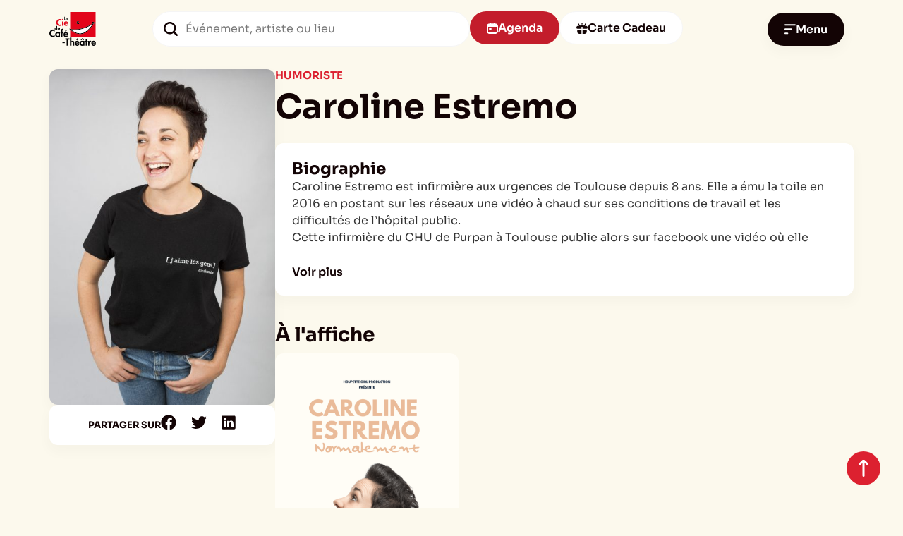

--- FILE ---
content_type: text/html; charset=UTF-8
request_url: https://nantes-spectacles.com/artiste/caroline-estremo/
body_size: 20977
content:
<!doctype html>
<html lang="fr-FR" prefix="og: https://ogp.me/ns#">
<head>
	<meta charset="UTF-8">
	<meta name="viewport" content="width=device-width, initial-scale=1">
	<link rel="profile" href="https://gmpg.org/xfn/11">
	<script id="cookie-law-info-gcm-var-js">
var _ckyGcm = {"status":true,"default_settings":[{"analytics":"denied","advertisement":"denied","functional":"denied","necessary":"granted","ad_user_data":"denied","ad_personalization":"denied","regions":"All"}],"wait_for_update":2000,"url_passthrough":true,"ads_data_redaction":true}</script>
<script id="cookie-law-info-gcm-js" type="text/javascript" src="https://nantes-spectacles.com/wp-content/plugins/cookie-law-info/lite/frontend/js/gcm.min.js"></script> <script id="cookieyes" type="text/javascript" src="https://cdn-cookieyes.com/client_data/1c4e4ff96b6ac181c87bce23/script.js"></script>
<!-- Optimisation des moteurs de recherche par Rank Math PRO - https://rankmath.com/ -->
<title>Caroline Estremo en Spectacle à Nantes</title>
<meta name="description" content="Caroline Estremo est infirmière depuis 8 ans. Elle a ému la toile en postant sur les réseaux une vidéo à chaud sur ses conditions de travail."/>
<meta name="robots" content="follow, index, max-snippet:-1, max-video-preview:-1, max-image-preview:large"/>
<link rel="canonical" href="https://nantes-spectacles.com/artiste/caroline-estremo/" />
<meta property="og:locale" content="fr_FR" />
<meta property="og:type" content="article" />
<meta property="og:title" content="Caroline Estremo en Spectacle à Nantes" />
<meta property="og:description" content="Caroline Estremo est infirmière depuis 8 ans. Elle a ému la toile en postant sur les réseaux une vidéo à chaud sur ses conditions de travail." />
<meta property="og:url" content="https://nantes-spectacles.com/artiste/caroline-estremo/" />
<meta property="og:site_name" content="Nantes Spectacles" />
<meta property="article:publisher" content="https://www.facebook.com/Nantesspectacles" />
<meta property="og:updated_time" content="2024-10-29T22:21:08+01:00" />
<meta property="og:image" content="https://nantes-spectacles.com/wp-content/uploads/caroline-estremo.jpg" />
<meta property="og:image:secure_url" content="https://nantes-spectacles.com/wp-content/uploads/caroline-estremo.jpg" />
<meta property="og:image:width" content="1280" />
<meta property="og:image:height" content="1920" />
<meta property="og:image:alt" content="Caroline Estremo en spectacle à Nantes" />
<meta property="og:image:type" content="image/jpeg" />
<meta name="twitter:card" content="summary_large_image" />
<meta name="twitter:title" content="Caroline Estremo en Spectacle à Nantes" />
<meta name="twitter:description" content="Caroline Estremo est infirmière depuis 8 ans. Elle a ému la toile en postant sur les réseaux une vidéo à chaud sur ses conditions de travail." />
<meta name="twitter:image" content="https://nantes-spectacles.com/wp-content/uploads/caroline-estremo.jpg" />
<script type="application/ld+json" class="rank-math-schema-pro">{"@context":"https://schema.org","@graph":[{"@type":"BreadcrumbList","@id":"https://nantes-spectacles.com/artiste/caroline-estremo/#breadcrumb","itemListElement":[{"@type":"ListItem","position":"1","item":{"@id":"https://nantes-spectacles.com","name":"Accueil"}},{"@type":"ListItem","position":"2","item":{"@id":"https://nantes-spectacles.com/artiste/","name":"Artiste"}},{"@type":"ListItem","position":"3","item":{"@id":"https://nantes-spectacles.com/artiste/caroline-estremo/","name":"Caroline Estremo"}}]}]}</script>
<!-- /Extension Rank Math WordPress SEO -->

<link rel="alternate" type="application/rss+xml" title="Nantes Spectacles &raquo; Flux" href="https://nantes-spectacles.com/feed/" />
<link rel="alternate" type="application/rss+xml" title="Nantes Spectacles &raquo; Flux des commentaires" href="https://nantes-spectacles.com/comments/feed/" />
<link rel="alternate" title="oEmbed (JSON)" type="application/json+oembed" href="https://nantes-spectacles.com/wp-json/oembed/1.0/embed?url=https%3A%2F%2Fnantes-spectacles.com%2Fartiste%2Fcaroline-estremo%2F" />
<link rel="alternate" title="oEmbed (XML)" type="text/xml+oembed" href="https://nantes-spectacles.com/wp-json/oembed/1.0/embed?url=https%3A%2F%2Fnantes-spectacles.com%2Fartiste%2Fcaroline-estremo%2F&#038;format=xml" />
<style id='wp-img-auto-sizes-contain-inline-css'>
img:is([sizes=auto i],[sizes^="auto," i]){contain-intrinsic-size:3000px 1500px}
/*# sourceURL=wp-img-auto-sizes-contain-inline-css */
</style>
<style id='wp-emoji-styles-inline-css'>

	img.wp-smiley, img.emoji {
		display: inline !important;
		border: none !important;
		box-shadow: none !important;
		height: 1em !important;
		width: 1em !important;
		margin: 0 0.07em !important;
		vertical-align: -0.1em !important;
		background: none !important;
		padding: 0 !important;
	}
/*# sourceURL=wp-emoji-styles-inline-css */
</style>
<link rel='stylesheet' id='wp-block-library-css' href='https://nantes-spectacles.com/wp-includes/css/dist/block-library/style.min.css?ver=6.9' media='all' />
<style id='global-styles-inline-css'>
:root{--wp--preset--aspect-ratio--square: 1;--wp--preset--aspect-ratio--4-3: 4/3;--wp--preset--aspect-ratio--3-4: 3/4;--wp--preset--aspect-ratio--3-2: 3/2;--wp--preset--aspect-ratio--2-3: 2/3;--wp--preset--aspect-ratio--16-9: 16/9;--wp--preset--aspect-ratio--9-16: 9/16;--wp--preset--color--black: #000000;--wp--preset--color--cyan-bluish-gray: #abb8c3;--wp--preset--color--white: #ffffff;--wp--preset--color--pale-pink: #f78da7;--wp--preset--color--vivid-red: #cf2e2e;--wp--preset--color--luminous-vivid-orange: #ff6900;--wp--preset--color--luminous-vivid-amber: #fcb900;--wp--preset--color--light-green-cyan: #7bdcb5;--wp--preset--color--vivid-green-cyan: #00d084;--wp--preset--color--pale-cyan-blue: #8ed1fc;--wp--preset--color--vivid-cyan-blue: #0693e3;--wp--preset--color--vivid-purple: #9b51e0;--wp--preset--gradient--vivid-cyan-blue-to-vivid-purple: linear-gradient(135deg,rgb(6,147,227) 0%,rgb(155,81,224) 100%);--wp--preset--gradient--light-green-cyan-to-vivid-green-cyan: linear-gradient(135deg,rgb(122,220,180) 0%,rgb(0,208,130) 100%);--wp--preset--gradient--luminous-vivid-amber-to-luminous-vivid-orange: linear-gradient(135deg,rgb(252,185,0) 0%,rgb(255,105,0) 100%);--wp--preset--gradient--luminous-vivid-orange-to-vivid-red: linear-gradient(135deg,rgb(255,105,0) 0%,rgb(207,46,46) 100%);--wp--preset--gradient--very-light-gray-to-cyan-bluish-gray: linear-gradient(135deg,rgb(238,238,238) 0%,rgb(169,184,195) 100%);--wp--preset--gradient--cool-to-warm-spectrum: linear-gradient(135deg,rgb(74,234,220) 0%,rgb(151,120,209) 20%,rgb(207,42,186) 40%,rgb(238,44,130) 60%,rgb(251,105,98) 80%,rgb(254,248,76) 100%);--wp--preset--gradient--blush-light-purple: linear-gradient(135deg,rgb(255,206,236) 0%,rgb(152,150,240) 100%);--wp--preset--gradient--blush-bordeaux: linear-gradient(135deg,rgb(254,205,165) 0%,rgb(254,45,45) 50%,rgb(107,0,62) 100%);--wp--preset--gradient--luminous-dusk: linear-gradient(135deg,rgb(255,203,112) 0%,rgb(199,81,192) 50%,rgb(65,88,208) 100%);--wp--preset--gradient--pale-ocean: linear-gradient(135deg,rgb(255,245,203) 0%,rgb(182,227,212) 50%,rgb(51,167,181) 100%);--wp--preset--gradient--electric-grass: linear-gradient(135deg,rgb(202,248,128) 0%,rgb(113,206,126) 100%);--wp--preset--gradient--midnight: linear-gradient(135deg,rgb(2,3,129) 0%,rgb(40,116,252) 100%);--wp--preset--font-size--small: 13px;--wp--preset--font-size--medium: 20px;--wp--preset--font-size--large: 36px;--wp--preset--font-size--x-large: 42px;--wp--preset--spacing--20: 0.44rem;--wp--preset--spacing--30: 0.67rem;--wp--preset--spacing--40: 1rem;--wp--preset--spacing--50: 1.5rem;--wp--preset--spacing--60: 2.25rem;--wp--preset--spacing--70: 3.38rem;--wp--preset--spacing--80: 5.06rem;--wp--preset--shadow--natural: 6px 6px 9px rgba(0, 0, 0, 0.2);--wp--preset--shadow--deep: 12px 12px 50px rgba(0, 0, 0, 0.4);--wp--preset--shadow--sharp: 6px 6px 0px rgba(0, 0, 0, 0.2);--wp--preset--shadow--outlined: 6px 6px 0px -3px rgb(255, 255, 255), 6px 6px rgb(0, 0, 0);--wp--preset--shadow--crisp: 6px 6px 0px rgb(0, 0, 0);}:root { --wp--style--global--content-size: 800px;--wp--style--global--wide-size: 1200px; }:where(body) { margin: 0; }.wp-site-blocks > .alignleft { float: left; margin-right: 2em; }.wp-site-blocks > .alignright { float: right; margin-left: 2em; }.wp-site-blocks > .aligncenter { justify-content: center; margin-left: auto; margin-right: auto; }:where(.wp-site-blocks) > * { margin-block-start: 24px; margin-block-end: 0; }:where(.wp-site-blocks) > :first-child { margin-block-start: 0; }:where(.wp-site-blocks) > :last-child { margin-block-end: 0; }:root { --wp--style--block-gap: 24px; }:root :where(.is-layout-flow) > :first-child{margin-block-start: 0;}:root :where(.is-layout-flow) > :last-child{margin-block-end: 0;}:root :where(.is-layout-flow) > *{margin-block-start: 24px;margin-block-end: 0;}:root :where(.is-layout-constrained) > :first-child{margin-block-start: 0;}:root :where(.is-layout-constrained) > :last-child{margin-block-end: 0;}:root :where(.is-layout-constrained) > *{margin-block-start: 24px;margin-block-end: 0;}:root :where(.is-layout-flex){gap: 24px;}:root :where(.is-layout-grid){gap: 24px;}.is-layout-flow > .alignleft{float: left;margin-inline-start: 0;margin-inline-end: 2em;}.is-layout-flow > .alignright{float: right;margin-inline-start: 2em;margin-inline-end: 0;}.is-layout-flow > .aligncenter{margin-left: auto !important;margin-right: auto !important;}.is-layout-constrained > .alignleft{float: left;margin-inline-start: 0;margin-inline-end: 2em;}.is-layout-constrained > .alignright{float: right;margin-inline-start: 2em;margin-inline-end: 0;}.is-layout-constrained > .aligncenter{margin-left: auto !important;margin-right: auto !important;}.is-layout-constrained > :where(:not(.alignleft):not(.alignright):not(.alignfull)){max-width: var(--wp--style--global--content-size);margin-left: auto !important;margin-right: auto !important;}.is-layout-constrained > .alignwide{max-width: var(--wp--style--global--wide-size);}body .is-layout-flex{display: flex;}.is-layout-flex{flex-wrap: wrap;align-items: center;}.is-layout-flex > :is(*, div){margin: 0;}body .is-layout-grid{display: grid;}.is-layout-grid > :is(*, div){margin: 0;}body{padding-top: 0px;padding-right: 0px;padding-bottom: 0px;padding-left: 0px;}a:where(:not(.wp-element-button)){text-decoration: underline;}:root :where(.wp-element-button, .wp-block-button__link){background-color: #32373c;border-width: 0;color: #fff;font-family: inherit;font-size: inherit;font-style: inherit;font-weight: inherit;letter-spacing: inherit;line-height: inherit;padding-top: calc(0.667em + 2px);padding-right: calc(1.333em + 2px);padding-bottom: calc(0.667em + 2px);padding-left: calc(1.333em + 2px);text-decoration: none;text-transform: inherit;}.has-black-color{color: var(--wp--preset--color--black) !important;}.has-cyan-bluish-gray-color{color: var(--wp--preset--color--cyan-bluish-gray) !important;}.has-white-color{color: var(--wp--preset--color--white) !important;}.has-pale-pink-color{color: var(--wp--preset--color--pale-pink) !important;}.has-vivid-red-color{color: var(--wp--preset--color--vivid-red) !important;}.has-luminous-vivid-orange-color{color: var(--wp--preset--color--luminous-vivid-orange) !important;}.has-luminous-vivid-amber-color{color: var(--wp--preset--color--luminous-vivid-amber) !important;}.has-light-green-cyan-color{color: var(--wp--preset--color--light-green-cyan) !important;}.has-vivid-green-cyan-color{color: var(--wp--preset--color--vivid-green-cyan) !important;}.has-pale-cyan-blue-color{color: var(--wp--preset--color--pale-cyan-blue) !important;}.has-vivid-cyan-blue-color{color: var(--wp--preset--color--vivid-cyan-blue) !important;}.has-vivid-purple-color{color: var(--wp--preset--color--vivid-purple) !important;}.has-black-background-color{background-color: var(--wp--preset--color--black) !important;}.has-cyan-bluish-gray-background-color{background-color: var(--wp--preset--color--cyan-bluish-gray) !important;}.has-white-background-color{background-color: var(--wp--preset--color--white) !important;}.has-pale-pink-background-color{background-color: var(--wp--preset--color--pale-pink) !important;}.has-vivid-red-background-color{background-color: var(--wp--preset--color--vivid-red) !important;}.has-luminous-vivid-orange-background-color{background-color: var(--wp--preset--color--luminous-vivid-orange) !important;}.has-luminous-vivid-amber-background-color{background-color: var(--wp--preset--color--luminous-vivid-amber) !important;}.has-light-green-cyan-background-color{background-color: var(--wp--preset--color--light-green-cyan) !important;}.has-vivid-green-cyan-background-color{background-color: var(--wp--preset--color--vivid-green-cyan) !important;}.has-pale-cyan-blue-background-color{background-color: var(--wp--preset--color--pale-cyan-blue) !important;}.has-vivid-cyan-blue-background-color{background-color: var(--wp--preset--color--vivid-cyan-blue) !important;}.has-vivid-purple-background-color{background-color: var(--wp--preset--color--vivid-purple) !important;}.has-black-border-color{border-color: var(--wp--preset--color--black) !important;}.has-cyan-bluish-gray-border-color{border-color: var(--wp--preset--color--cyan-bluish-gray) !important;}.has-white-border-color{border-color: var(--wp--preset--color--white) !important;}.has-pale-pink-border-color{border-color: var(--wp--preset--color--pale-pink) !important;}.has-vivid-red-border-color{border-color: var(--wp--preset--color--vivid-red) !important;}.has-luminous-vivid-orange-border-color{border-color: var(--wp--preset--color--luminous-vivid-orange) !important;}.has-luminous-vivid-amber-border-color{border-color: var(--wp--preset--color--luminous-vivid-amber) !important;}.has-light-green-cyan-border-color{border-color: var(--wp--preset--color--light-green-cyan) !important;}.has-vivid-green-cyan-border-color{border-color: var(--wp--preset--color--vivid-green-cyan) !important;}.has-pale-cyan-blue-border-color{border-color: var(--wp--preset--color--pale-cyan-blue) !important;}.has-vivid-cyan-blue-border-color{border-color: var(--wp--preset--color--vivid-cyan-blue) !important;}.has-vivid-purple-border-color{border-color: var(--wp--preset--color--vivid-purple) !important;}.has-vivid-cyan-blue-to-vivid-purple-gradient-background{background: var(--wp--preset--gradient--vivid-cyan-blue-to-vivid-purple) !important;}.has-light-green-cyan-to-vivid-green-cyan-gradient-background{background: var(--wp--preset--gradient--light-green-cyan-to-vivid-green-cyan) !important;}.has-luminous-vivid-amber-to-luminous-vivid-orange-gradient-background{background: var(--wp--preset--gradient--luminous-vivid-amber-to-luminous-vivid-orange) !important;}.has-luminous-vivid-orange-to-vivid-red-gradient-background{background: var(--wp--preset--gradient--luminous-vivid-orange-to-vivid-red) !important;}.has-very-light-gray-to-cyan-bluish-gray-gradient-background{background: var(--wp--preset--gradient--very-light-gray-to-cyan-bluish-gray) !important;}.has-cool-to-warm-spectrum-gradient-background{background: var(--wp--preset--gradient--cool-to-warm-spectrum) !important;}.has-blush-light-purple-gradient-background{background: var(--wp--preset--gradient--blush-light-purple) !important;}.has-blush-bordeaux-gradient-background{background: var(--wp--preset--gradient--blush-bordeaux) !important;}.has-luminous-dusk-gradient-background{background: var(--wp--preset--gradient--luminous-dusk) !important;}.has-pale-ocean-gradient-background{background: var(--wp--preset--gradient--pale-ocean) !important;}.has-electric-grass-gradient-background{background: var(--wp--preset--gradient--electric-grass) !important;}.has-midnight-gradient-background{background: var(--wp--preset--gradient--midnight) !important;}.has-small-font-size{font-size: var(--wp--preset--font-size--small) !important;}.has-medium-font-size{font-size: var(--wp--preset--font-size--medium) !important;}.has-large-font-size{font-size: var(--wp--preset--font-size--large) !important;}.has-x-large-font-size{font-size: var(--wp--preset--font-size--x-large) !important;}
:root :where(.wp-block-pullquote){font-size: 1.5em;line-height: 1.6;}
/*# sourceURL=global-styles-inline-css */
</style>
<link rel='stylesheet' id='hello-elementor-css' href='https://nantes-spectacles.com/wp-content/themes/hello-elementor/assets/css/reset.css?ver=3.4.5' media='all' />
<link rel='stylesheet' id='elementor-frontend-css' href='https://nantes-spectacles.com/wp-content/plugins/elementor/assets/css/frontend.min.css?ver=3.34.2' media='all' />
<link rel='stylesheet' id='widget-image-css' href='https://nantes-spectacles.com/wp-content/plugins/elementor/assets/css/widget-image.min.css?ver=3.34.2' media='all' />
<link rel='stylesheet' id='widget-nav-menu-css' href='https://nantes-spectacles.com/wp-content/plugins/elementor-pro/assets/css/widget-nav-menu.min.css?ver=3.34.0' media='all' />
<link rel='stylesheet' id='widget-divider-css' href='https://nantes-spectacles.com/wp-content/plugins/elementor/assets/css/widget-divider.min.css?ver=3.34.2' media='all' />
<link rel='stylesheet' id='widget-icon-list-css' href='https://nantes-spectacles.com/wp-content/plugins/elementor/assets/css/widget-icon-list.min.css?ver=3.34.2' media='all' />
<link rel='stylesheet' id='e-animation-slideInRight-css' href='https://nantes-spectacles.com/wp-content/plugins/elementor/assets/lib/animations/styles/slideInRight.min.css?ver=3.34.2' media='all' />
<link rel='stylesheet' id='e-animation-slideInUp-css' href='https://nantes-spectacles.com/wp-content/plugins/elementor/assets/lib/animations/styles/slideInUp.min.css?ver=3.34.2' media='all' />
<link rel='stylesheet' id='widget-off-canvas-css' href='https://nantes-spectacles.com/wp-content/plugins/elementor-pro/assets/css/widget-off-canvas.min.css?ver=3.34.0' media='all' />
<link rel='stylesheet' id='e-sticky-css' href='https://nantes-spectacles.com/wp-content/plugins/elementor-pro/assets/css/modules/sticky.min.css?ver=3.34.0' media='all' />
<link rel='stylesheet' id='widget-social-icons-css' href='https://nantes-spectacles.com/wp-content/plugins/elementor/assets/css/widget-social-icons.min.css?ver=3.34.2' media='all' />
<link rel='stylesheet' id='e-apple-webkit-css' href='https://nantes-spectacles.com/wp-content/plugins/elementor/assets/css/conditionals/apple-webkit.min.css?ver=3.34.2' media='all' />
<link rel='stylesheet' id='widget-heading-css' href='https://nantes-spectacles.com/wp-content/plugins/elementor/assets/css/widget-heading.min.css?ver=3.34.2' media='all' />
<link rel='stylesheet' id='widget-icon-box-css' href='https://nantes-spectacles.com/wp-content/plugins/elementor/assets/css/widget-icon-box.min.css?ver=3.34.2' media='all' />
<link rel='stylesheet' id='widget-share-buttons-css' href='https://nantes-spectacles.com/wp-content/plugins/elementor-pro/assets/css/widget-share-buttons.min.css?ver=3.34.0' media='all' />
<link rel='stylesheet' id='elementor-post-7-css' href='https://nantes-spectacles.com/wp-content/uploads/elementor/css/post-7.css?ver=1768932460' media='all' />
<link rel='stylesheet' id='jet-tricks-frontend-css' href='https://nantes-spectacles.com/wp-content/plugins/jet-tricks/assets/css/jet-tricks-frontend.css?ver=1.5.9' media='all' />
<link rel='stylesheet' id='jet-engine-frontend-css' href='https://nantes-spectacles.com/wp-content/plugins/jet-engine/assets/css/frontend.css?ver=3.8.2.1' media='all' />
<link rel='stylesheet' id='elementor-post-1100-css' href='https://nantes-spectacles.com/wp-content/uploads/elementor/css/post-1100.css?ver=1768932460' media='all' />
<link rel='stylesheet' id='elementor-post-102-css' href='https://nantes-spectacles.com/wp-content/uploads/elementor/css/post-102.css?ver=1768932460' media='all' />
<link rel='stylesheet' id='elementor-post-424-css' href='https://nantes-spectacles.com/wp-content/uploads/elementor/css/post-424.css?ver=1768932471' media='all' />
<link rel='stylesheet' id='elementor-post-209-css' href='https://nantes-spectacles.com/wp-content/uploads/elementor/css/post-209.css?ver=1768932460' media='all' />
<link rel='stylesheet' id='elementor-post-666-css' href='https://nantes-spectacles.com/wp-content/uploads/elementor/css/post-666.css?ver=1768932472' media='all' />
<link rel='stylesheet' id='jquery-chosen-css' href='https://nantes-spectacles.com/wp-content/plugins/jet-search/assets/lib/chosen/chosen.min.css?ver=1.8.7' media='all' />
<link rel='stylesheet' id='jet-search-css' href='https://nantes-spectacles.com/wp-content/plugins/jet-search/assets/css/jet-search.css?ver=3.5.16.1' media='all' />
<script src="https://nantes-spectacles.com/wp-includes/js/jquery/jquery.min.js?ver=3.7.1" id="jquery-core-js"></script>
<script src="https://nantes-spectacles.com/wp-includes/js/jquery/jquery-migrate.min.js?ver=3.4.1" id="jquery-migrate-js"></script>
<script src="https://nantes-spectacles.com/wp-includes/js/imagesloaded.min.js?ver=6.9" id="imagesLoaded-js"></script>
<link rel="https://api.w.org/" href="https://nantes-spectacles.com/wp-json/" /><link rel="alternate" title="JSON" type="application/json" href="https://nantes-spectacles.com/wp-json/wp/v2/artiste/790" /><link rel="EditURI" type="application/rsd+xml" title="RSD" href="https://nantes-spectacles.com/xmlrpc.php?rsd" />
<meta name="generator" content="WordPress 6.9" />
<link rel='shortlink' href='https://nantes-spectacles.com/?p=790' />
<!-- Google tag (gtag.js) -->
<script async src="https://www.googletagmanager.com/gtag/js?id=G-FHLWG63GVT"></script>
<script>
  window.dataLayer = window.dataLayer || [];
  function gtag(){dataLayer.push(arguments);}
  gtag('js', new Date());

  gtag('config', 'G-FHLWG63GVT');
</script>
			<style>
				.e-con.e-parent:nth-of-type(n+4):not(.e-lazyloaded):not(.e-no-lazyload),
				.e-con.e-parent:nth-of-type(n+4):not(.e-lazyloaded):not(.e-no-lazyload) * {
					background-image: none !important;
				}
				@media screen and (max-height: 1024px) {
					.e-con.e-parent:nth-of-type(n+3):not(.e-lazyloaded):not(.e-no-lazyload),
					.e-con.e-parent:nth-of-type(n+3):not(.e-lazyloaded):not(.e-no-lazyload) * {
						background-image: none !important;
					}
				}
				@media screen and (max-height: 640px) {
					.e-con.e-parent:nth-of-type(n+2):not(.e-lazyloaded):not(.e-no-lazyload),
					.e-con.e-parent:nth-of-type(n+2):not(.e-lazyloaded):not(.e-no-lazyload) * {
						background-image: none !important;
					}
				}
			</style>
			<link rel="icon" href="https://nantes-spectacles.com/wp-content/uploads/Favicon_CCT-150x150.png" sizes="32x32" />
<link rel="icon" href="https://nantes-spectacles.com/wp-content/uploads/Favicon_CCT.png" sizes="192x192" />
<link rel="apple-touch-icon" href="https://nantes-spectacles.com/wp-content/uploads/Favicon_CCT.png" />
<meta name="msapplication-TileImage" content="https://nantes-spectacles.com/wp-content/uploads/Favicon_CCT.png" />
		<style id="wp-custom-css">
			/* CAPTCHA */
.grecaptcha-badge {
	display: none;
}

.aspect-4060 img {
    aspect-ratio: 40/60;
}

.jet-listing-grid__slider-icon {
    border-radius: 50%;
}

img.jet-ajax-search__item-thumbnail-img {
    aspect-ratio: 9/13.14;
    object-fit: cover;
}

.jet-ajax-search__results-footer {
    margin-top: 8px;
}

button.jet-ajax-search__full-results {
    width: 100%;
}

.jet-search-content-fields {
    display: flex;
    gap: 5px;
}

.jet-ajax-search__results-header {
    margin-bottom: 8px;
}

input {
    outline: none;
}

.icone-lh {
	line-height: 0px;
}

@media (max-width: 1024px) {
.listing-nav-mobile .jet-listing-grid__slider-icon {
    display: none!important;
}		</style>
		</head>
<body class="wp-singular artiste-template-default single single-artiste postid-790 wp-custom-logo wp-embed-responsive wp-theme-hello-elementor wp-child-theme-hello-theme-child-master hello-elementor-default jet-engine-optimized-dom elementor-default elementor-kit-7 elementor-page-424">



		<header data-elementor-type="header" data-elementor-id="1100" class="elementor elementor-1100 elementor-location-header" data-elementor-post-type="elementor_library">
			<div class="elementor-element elementor-element-be1d26c header-vide e-flex e-con-boxed e-con e-parent" data-id="be1d26c" data-element_type="container" data-settings="{&quot;sticky&quot;:&quot;top&quot;,&quot;sticky_effects_offset&quot;:32,&quot;sticky_on&quot;:[&quot;desktop&quot;,&quot;tablet&quot;,&quot;mobile&quot;],&quot;sticky_offset&quot;:0,&quot;sticky_anchor_link_offset&quot;:0}">
					<div class="e-con-inner">
				<div class="elementor-element elementor-element-4281e64 elementor-widget__width-initial elementor-widget elementor-widget-theme-site-logo elementor-widget-image" data-id="4281e64" data-element_type="widget" data-widget_type="theme-site-logo.default">
											<a href="https://nantes-spectacles.com">
			<img fetchpriority="high" width="300" height="219" src="https://nantes-spectacles.com/wp-content/uploads/Logo_CCT.svg" class="attachment-medium size-medium wp-image-51" alt="Logo - Nantes Spectacles par la Compagnie du Café Théâtre" />				</a>
											</div>
		<div class="elementor-element elementor-element-ea86f0e e-con-full elementor-hidden-tablet elementor-hidden-mobile jedv-enabled--yes e-flex e-con e-child" data-id="ea86f0e" data-element_type="container">
				<div class="elementor-element elementor-element-e9794bb elementor-widget__width-initial elementor-hidden-tablet elementor-hidden-mobile elementor-widget elementor-widget-jet-ajax-search" data-id="e9794bb" data-element_type="widget" data-settings="{&quot;results_area_columns&quot;:1}" data-widget_type="jet-ajax-search.default">
				<div class="elementor-widget-container">
					<div class="elementor-jet-ajax-search jet-search">
	<div class="jet_search_listing_grid_hidden_template" style="display: none;">
			</div>

<div class="jet-ajax-search" data-settings="{&quot;symbols_for_start_searching&quot;:2,&quot;search_by_empty_value&quot;:&quot;&quot;,&quot;submit_on_enter&quot;:&quot;&quot;,&quot;search_source&quot;:[&quot;spectacle&quot;,&quot;artiste&quot;],&quot;search_logging&quot;:&quot;&quot;,&quot;search_results_url&quot;:&quot;https:\/\/nantes-spectacles.com\/recherche\/&quot;,&quot;search_taxonomy&quot;:&quot;&quot;,&quot;include_terms_ids&quot;:[],&quot;exclude_terms_ids&quot;:[],&quot;exclude_posts_ids&quot;:[],&quot;custom_fields_source&quot;:&quot;spectacle_nom&quot;,&quot;limit_query&quot;:6,&quot;limit_query_tablet&quot;:&quot;&quot;,&quot;limit_query_mobile&quot;:&quot;&quot;,&quot;limit_query_in_result_area&quot;:6,&quot;results_order_by&quot;:&quot;relevance&quot;,&quot;results_order&quot;:&quot;desc&quot;,&quot;sentence&quot;:&quot;&quot;,&quot;search_in_taxonomy&quot;:&quot;yes&quot;,&quot;search_in_taxonomy_source&quot;:[&quot;spectacle_ville&quot;,&quot;artiste_metier&quot;,&quot;spectacle_genre&quot;,&quot;spectacle_salle&quot;],&quot;results_area_width_by&quot;:&quot;form&quot;,&quot;results_area_custom_width&quot;:&quot;&quot;,&quot;results_area_custom_position&quot;:&quot;&quot;,&quot;results_area_columns&quot;:1,&quot;results_area_columns_tablet&quot;:&quot;&quot;,&quot;results_area_columns_mobile&quot;:&quot;&quot;,&quot;results_area_columns_mobile_portrait&quot;:&quot;&quot;,&quot;thumbnail_visible&quot;:&quot;yes&quot;,&quot;thumbnail_size&quot;:&quot;medium&quot;,&quot;thumbnail_placeholder&quot;:{&quot;url&quot;:&quot;&quot;,&quot;id&quot;:&quot;&quot;,&quot;size&quot;:&quot;&quot;},&quot;post_content_source&quot;:&quot;content&quot;,&quot;post_content_custom_field_key&quot;:&quot;&quot;,&quot;post_content_length&quot;:0,&quot;show_product_price&quot;:&quot;&quot;,&quot;show_product_rating&quot;:&quot;&quot;,&quot;show_add_to_cart&quot;:&quot;&quot;,&quot;show_result_new_tab&quot;:&quot;&quot;,&quot;highlight_searched_text&quot;:&quot;&quot;,&quot;listing_id&quot;:&quot;&quot;,&quot;bullet_pagination&quot;:&quot;&quot;,&quot;number_pagination&quot;:&quot;&quot;,&quot;navigation_arrows&quot;:&quot;in_header&quot;,&quot;navigation_arrows_type&quot;:&quot;angle&quot;,&quot;show_title_related_meta&quot;:&quot;yes&quot;,&quot;meta_title_related_position&quot;:&quot;before&quot;,&quot;title_related_meta&quot;:[{&quot;_id&quot;:&quot;36aa6f8&quot;,&quot;meta_format&quot;:&quot;%s&quot;,&quot;date_format&quot;:null,&quot;meta_key&quot;:&quot;post_terms__spectacle_genre&quot;,&quot;meta_label&quot;:&quot;&quot;,&quot;meta_callback&quot;:&quot;&quot;},{&quot;_id&quot;:&quot;9ba8857&quot;,&quot;meta_key&quot;:&quot;post_terms__artiste_metier&quot;,&quot;meta_format&quot;:&quot;%s&quot;,&quot;date_format&quot;:null,&quot;meta_label&quot;:&quot;&quot;,&quot;meta_callback&quot;:&quot;&quot;}],&quot;show_content_related_meta&quot;:&quot;yes&quot;,&quot;meta_content_related_position&quot;:&quot;after&quot;,&quot;content_related_meta&quot;:[{&quot;_id&quot;:&quot;db89a75&quot;,&quot;meta_format&quot;:&quot;%s&quot;,&quot;date_format&quot;:null,&quot;meta_key&quot;:&quot;spectacle_date_text&quot;,&quot;meta_label&quot;:&quot;&quot;,&quot;meta_callback&quot;:&quot;&quot;},{&quot;_id&quot;:&quot;11a961a&quot;,&quot;meta_key&quot;:&quot;spectacle_heure&quot;,&quot;meta_format&quot;:&quot;\u2022 %s&quot;,&quot;date_format&quot;:null,&quot;meta_label&quot;:&quot;&quot;,&quot;meta_callback&quot;:&quot;&quot;}],&quot;negative_search&quot;:&quot;D\u00e9sol\u00e9, aucun r\u00e9sultat n&#039;a \u00e9t\u00e9 trouv\u00e9. Assurez-vous que tous les mots sont \u00e9crits correctement, essayez des mots cl\u00e9s diff\u00e9rents ou plus g\u00e9n\u00e9raux.&quot;,&quot;server_error&quot;:&quot;Nous sommes d\u00e9sol\u00e9s, mais nous ne pouvons pas traiter votre demande de recherche pour l&#039;instant. Veuillez r\u00e9essayer plus tard !&quot;,&quot;show_search_suggestions&quot;:&quot;&quot;,&quot;search_suggestions_position&quot;:&quot;&quot;,&quot;search_suggestions_source&quot;:&quot;&quot;,&quot;search_suggestions_limits&quot;:&quot;&quot;,&quot;search_suggestions_item_title_length&quot;:&quot;&quot;,&quot;search_source_terms&quot;:&quot;&quot;,&quot;search_source_terms_title&quot;:&quot;&quot;,&quot;search_source_terms_icon&quot;:&quot;&quot;,&quot;search_source_terms_limit&quot;:&quot;&quot;,&quot;search_source_terms_listing_id&quot;:&quot;&quot;,&quot;search_source_terms_taxonomy&quot;:&quot;&quot;,&quot;search_source_users&quot;:&quot;&quot;,&quot;search_source_users_title&quot;:&quot;&quot;,&quot;search_source_users_icon&quot;:&quot;&quot;,&quot;search_source_users_limit&quot;:&quot;&quot;,&quot;search_source_users_listing_id&quot;:&quot;&quot;}"><form class="jet-ajax-search__form" method="get" action="https://nantes-spectacles.com/" role="search" target="">
	<div class="jet-ajax-search__fields-holder">
		<div class="jet-ajax-search__field-wrapper">
			<label for="search-input-e9794bb" class="screen-reader-text">Search ...</label>
			<span class="jet-ajax-search__field-icon jet-ajax-search-icon"><svg xmlns="http://www.w3.org/2000/svg" xmlns:xlink="http://www.w3.org/1999/xlink" id="Capa_1" x="0px" y="0px" viewBox="0 0 513.749 513.749" style="enable-background:new 0 0 513.749 513.749;" xml:space="preserve" width="512" height="512"><g>	<path d="M504.352,459.061l-99.435-99.477c74.402-99.427,54.115-240.344-45.312-314.746S119.261-9.277,44.859,90.15   S-9.256,330.494,90.171,404.896c79.868,59.766,189.565,59.766,269.434,0l99.477,99.477c12.501,12.501,32.769,12.501,45.269,0   c12.501-12.501,12.501-32.769,0-45.269L504.352,459.061z M225.717,385.696c-88.366,0-160-71.634-160-160s71.634-160,160-160   s160,71.634,160,160C385.623,314.022,314.044,385.602,225.717,385.696z"></path></g></svg></span>			<input id="search-input-e9794bb" class="jet-ajax-search__field" type="search" placeholder="Événement, artiste ou lieu" value="" name="r" autocomplete="off" />
							<input type="hidden" value="{&quot;results_order&quot;:&quot;desc&quot;,&quot;search_in_taxonomy_source&quot;:[&quot;spectacle_ville&quot;,&quot;artiste_metier&quot;,&quot;spectacle_genre&quot;,&quot;spectacle_salle&quot;]}" name="jet_ajax_search_settings" />
						
					</div>
			</div>
	</form>

<div class="jet-ajax-search__results-area" >
	<div class="jet-ajax-search__results-holder">
					<div class="jet-ajax-search__results-header">
				
<button class="jet-ajax-search__results-count" aria-label="View all results"><span></span> résultat(s)</button>
				<div class="jet-ajax-search__navigation-holder"></div>
			</div>
						<div class="jet-ajax-search__results-list results-area-col-desk-1 results-area-col-tablet-0 results-area-col-mobile-0 results-area-col-mobile-portrait-1" >
			            <div class="jet-ajax-search__results-list-inner "></div>
					</div>
					<div class="jet-ajax-search__results-footer">
									<button class="jet-ajax-search__full-results">Afficher plus de résultats</button>								<div class="jet-ajax-search__navigation-holder"></div>
			</div>
			</div>
	<div class="jet-ajax-search__message"></div>
	
<div class="jet-ajax-search__spinner-holder">
	<div class="jet-ajax-search__spinner">
		<div class="rect rect-1"></div>
		<div class="rect rect-2"></div>
		<div class="rect rect-3"></div>
		<div class="rect rect-4"></div>
		<div class="rect rect-5"></div>
	</div>
</div>
</div>
</div>
</div>				</div>
				</div>
				<div class="elementor-element elementor-element-473b4e8 elementor-widget elementor-widget-button" data-id="473b4e8" data-element_type="widget" data-widget_type="button.default">
										<a class="elementor-button elementor-button-link elementor-size-sm" href="https://nantes-spectacles.com/agenda-spectacles/">
						<span class="elementor-button-content-wrapper">
						<span class="elementor-button-icon">
				<svg xmlns="http://www.w3.org/2000/svg" id="Layer_1" data-name="Layer 1" viewBox="0 0 24 24" width="512" height="512"><path d="m18.5,2h-.5v-.5c0-.829-.672-1.5-1.5-1.5s-1.5.671-1.5,1.5v.5h-6v-.5c0-.829-.672-1.5-1.5-1.5s-1.5.671-1.5,1.5v.5h-.5C2.468,2,0,4.467,0,7.5v11c0,3.033,2.468,5.5,5.5,5.5h13c3.032,0,5.5-2.467,5.5-5.5V7.5c0-3.033-2.468-5.5-5.5-5.5Zm0,19H5.5c-1.379,0-2.5-1.122-2.5-2.5v-9.5h18v9.5c0,1.378-1.121,2.5-2.5,2.5Zm-8.5-8.5v2c0,.828-.672,1.5-1.5,1.5h-2c-.828,0-1.5-.672-1.5-1.5v-2c0-.828.672-1.5,1.5-1.5h2c.828,0,1.5.672,1.5,1.5Z"></path></svg>			</span>
									<span class="elementor-button-text">Agenda</span>
					</span>
					</a>
								</div>
				<div class="elementor-element elementor-element-8d1044b elementor-widget elementor-widget-button" data-id="8d1044b" data-element_type="widget" data-widget_type="button.default">
										<a class="elementor-button elementor-button-link elementor-size-sm" href="https://nantes-spectacles.com/carte-cadeau/" target="_blank">
						<span class="elementor-button-content-wrapper">
						<span class="elementor-button-icon">
				<svg xmlns="http://www.w3.org/2000/svg" id="Layer_1" data-name="Layer 1" viewBox="0 0 24 24" width="512" height="512"><path d="M2,15h9v9H7a5,5,0,0,1-5-5Zm22-4a2,2,0,0,1-2,2H13V8.957c-.336.026-.671.043-1,.043s-.664-.017-1-.043V13H2a2,2,0,0,1-2-2A4,4,0,0,1,4,7H5.738A5.137,5.137,0,0,1,4,3,1,1,0,0,1,6,3c0,2.622,2.371,3.53,4.174,3.841A9.332,9.332,0,0,1,9,3a3,3,0,0,1,6,0,9.332,9.332,0,0,1-1.174,3.841C15.629,6.53,18,5.622,18,3a1,1,0,0,1,2,0,5.137,5.137,0,0,1-1.738,4H20A4,4,0,0,1,24,11ZM11,3a7.71,7.71,0,0,0,1,3.013A7.71,7.71,0,0,0,13,3a1,1,0,0,0-2,0Zm2,21h4a5,5,0,0,0,5-5V15H13Z"></path></svg>			</span>
									<span class="elementor-button-text">Carte Cadeau</span>
					</span>
					</a>
								</div>
				</div>
				<div class="elementor-element elementor-element-adce680 elementor-widget elementor-widget-off-canvas" data-id="adce680" data-element_type="widget" data-settings="{&quot;entrance_animation&quot;:&quot;slideInRight&quot;,&quot;exit_animation&quot;:&quot;slideInRight&quot;,&quot;entrance_animation_mobile&quot;:&quot;slideInUp&quot;,&quot;exit_animation_mobile&quot;:&quot;slideInUp&quot;}" data-widget_type="off-canvas.default">
							<nav id="off-canvas-adce680" class="e-off-canvas" role="dialog" aria-hidden="true" aria-label="Menu" aria-modal="true" inert="" data-delay-child-handlers="true">
			<div class="e-off-canvas__overlay"></div>
			<div class="e-off-canvas__main">
				<div class="e-off-canvas__content">
					<div class="elementor-element elementor-element-663f271 e-con-full e-flex e-con e-child" data-id="663f271" data-element_type="container">
				<div class="elementor-element elementor-element-53973f3 icone-lh elementor-absolute elementor-view-default elementor-widget elementor-widget-icon" data-id="53973f3" data-element_type="widget" data-settings="{&quot;_position&quot;:&quot;absolute&quot;}" data-widget_type="icon.default">
							<div class="elementor-icon-wrapper">
			<a class="elementor-icon" href="#elementor-action%3Aaction%3Doff_canvas%3Aclose%26settings%3DeyJpZCI6ImFkY2U2ODAiLCJkaXNwbGF5TW9kZSI6ImNsb3NlIn0%3D">
			<svg xmlns="http://www.w3.org/2000/svg" xmlns:xlink="http://www.w3.org/1999/xlink" id="Capa_1" x="0px" y="0px" viewBox="0 0 512 512" style="enable-background:new 0 0 512 512;" xml:space="preserve" width="512" height="512"><g>	<path d="M256,0C114.615,0,0,114.615,0,256s114.615,256,256,256s256-114.615,256-256C511.847,114.678,397.322,0.153,256,0z    M341.333,311.189c8.669,7.979,9.229,21.475,1.25,30.144c-7.979,8.669-21.475,9.229-30.144,1.25c-0.434-0.399-0.85-0.816-1.25-1.25   L256,286.165l-55.168,55.168c-8.475,8.185-21.98,7.95-30.165-0.525c-7.984-8.267-7.984-21.373,0-29.64L225.835,256l-55.168-55.168   c-8.185-8.475-7.95-21.98,0.525-30.165c8.267-7.984,21.373-7.984,29.64,0L256,225.835l55.189-55.168   c7.979-8.669,21.475-9.229,30.144-1.25c8.669,7.979,9.229,21.475,1.25,30.144c-0.399,0.434-0.816,0.85-1.25,1.25L286.165,256   L341.333,311.189z"></path></g></svg>			</a>
		</div>
						</div>
				<div class="elementor-element elementor-element-01377e6 elementor-nav-menu--dropdown-none elementor-widget elementor-widget-nav-menu" data-id="01377e6" data-element_type="widget" data-settings="{&quot;layout&quot;:&quot;vertical&quot;,&quot;submenu_icon&quot;:{&quot;value&quot;:&quot;&lt;i aria-hidden=\&quot;true\&quot; class=\&quot;\&quot;&gt;&lt;\/i&gt;&quot;,&quot;library&quot;:&quot;&quot;}}" data-widget_type="nav-menu.default">
								<nav aria-label="Menu" class="elementor-nav-menu--main elementor-nav-menu__container elementor-nav-menu--layout-vertical e--pointer-none">
				<ul id="menu-1-01377e6" class="elementor-nav-menu sm-vertical"><li class="menu-item menu-item-type-post_type menu-item-object-page menu-item-1046"><a href="https://nantes-spectacles.com/agenda-spectacles/" class="elementor-item">Agenda</a></li>
<li class="menu-item menu-item-type-post_type menu-item-object-page menu-item-1052"><a href="https://nantes-spectacles.com/artistes-en-spectacle-a-nantes/" class="elementor-item">Artistes</a></li>
<li class="menu-item menu-item-type-post_type menu-item-object-page menu-item-4403"><a href="https://nantes-spectacles.com/infos-pratiques/acces-parking/" class="elementor-item">Accès &amp; Parking</a></li>
<li class="menu-item menu-item-type-custom menu-item-object-custom menu-item-5479"><a href="https://nantes-spectacles.com/infos-pratiques/bar-nantes-2/" class="elementor-item">Bar Chez Marius</a></li>
</ul>			</nav>
						<nav class="elementor-nav-menu--dropdown elementor-nav-menu__container" aria-hidden="true">
				<ul id="menu-2-01377e6" class="elementor-nav-menu sm-vertical"><li class="menu-item menu-item-type-post_type menu-item-object-page menu-item-1046"><a href="https://nantes-spectacles.com/agenda-spectacles/" class="elementor-item" tabindex="-1">Agenda</a></li>
<li class="menu-item menu-item-type-post_type menu-item-object-page menu-item-1052"><a href="https://nantes-spectacles.com/artistes-en-spectacle-a-nantes/" class="elementor-item" tabindex="-1">Artistes</a></li>
<li class="menu-item menu-item-type-post_type menu-item-object-page menu-item-4403"><a href="https://nantes-spectacles.com/infos-pratiques/acces-parking/" class="elementor-item" tabindex="-1">Accès &amp; Parking</a></li>
<li class="menu-item menu-item-type-custom menu-item-object-custom menu-item-5479"><a href="https://nantes-spectacles.com/infos-pratiques/bar-nantes-2/" class="elementor-item" tabindex="-1">Bar Chez Marius</a></li>
</ul>			</nav>
						</div>
				<div class="elementor-element elementor-element-267b6ce elementor-widget-divider--view-line elementor-widget elementor-widget-divider" data-id="267b6ce" data-element_type="widget" data-widget_type="divider.default">
							<div class="elementor-divider">
			<span class="elementor-divider-separator">
						</span>
		</div>
						</div>
				<div class="elementor-element elementor-element-acd45f1 elementor-icon-list--layout-traditional elementor-list-item-link-full_width elementor-widget elementor-widget-icon-list" data-id="acd45f1" data-element_type="widget" data-widget_type="icon-list.default">
							<ul class="elementor-icon-list-items">
							<li class="elementor-icon-list-item">
											<a href="https://nantes-spectacles.com/carte-cadeau/" target="_blank">

												<span class="elementor-icon-list-icon">
							<svg xmlns="http://www.w3.org/2000/svg" id="Layer_1" data-name="Layer 1" viewBox="0 0 24 24" width="512" height="512"><path d="M2,15h9v9H7a5,5,0,0,1-5-5Zm22-4a2,2,0,0,1-2,2H13V8.957c-.336.026-.671.043-1,.043s-.664-.017-1-.043V13H2a2,2,0,0,1-2-2A4,4,0,0,1,4,7H5.738A5.137,5.137,0,0,1,4,3,1,1,0,0,1,6,3c0,2.622,2.371,3.53,4.174,3.841A9.332,9.332,0,0,1,9,3a3,3,0,0,1,6,0,9.332,9.332,0,0,1-1.174,3.841C15.629,6.53,18,5.622,18,3a1,1,0,0,1,2,0,5.137,5.137,0,0,1-1.738,4H20A4,4,0,0,1,24,11ZM11,3a7.71,7.71,0,0,0,1,3.013A7.71,7.71,0,0,0,13,3a1,1,0,0,0-2,0Zm2,21h4a5,5,0,0,0,5-5V15H13Z"></path></svg>						</span>
										<span class="elementor-icon-list-text">Carte cadeau</span>
											</a>
									</li>
								<li class="elementor-icon-list-item">
											<a href="https://nantes-spectacles.com/faq/" target="_blank">

												<span class="elementor-icon-list-icon">
							<svg xmlns="http://www.w3.org/2000/svg" id="Layer_1" data-name="Layer 1" viewBox="0 0 24 24" width="512" height="512"><path d="M15.363,2.636C13.52,.792,10.964-.167,8.349,.023,3.823,.343,0,4.589,0,9.296v5.038c0,2.021,1.642,3.666,3.661,3.666h4.477c5.187,0,9.509-3.667,9.839-8.349,.185-2.613-.768-5.17-2.613-7.016Zm-6.363,11.864c-.69,0-1.25-.56-1.25-1.25s.56-1.25,1.25-1.25,1.25,.56,1.25,1.25-.56,1.25-1.25,1.25Zm1.447-4.871c-.447,.246-.447,.318-.447,.371,0,.553-.448,1-1,1s-1-.447-1-1c0-1.308,1.038-1.879,1.481-2.123,.29-.159,.595-.535,.502-1.066-.069-.392-.402-.725-.793-.793-.306-.056-.602,.022-.832,.216-.228,.19-.358,.47-.358,.767,0,.553-.448,1-1,1s-1-.447-1-1c0-.889,.391-1.727,1.072-2.299,.681-.572,1.577-.814,2.463-.653,1.209,.211,2.204,1.205,2.417,2.417,.223,1.272-.382,2.543-1.506,3.164Zm13.553,6.371v5c0,1.657-1.343,3-3,3h-5c-2.955,0-5.535-1.615-6.92-4.004l.04-.04c5.787-.442,10.47-4.744,10.852-10.164,.017-.234,.01-.466,.012-.699l.013-.013c2.389,1.385,4.004,3.965,4.004,6.92Z"></path></svg>						</span>
										<span class="elementor-icon-list-text">FAQ</span>
											</a>
									</li>
								<li class="elementor-icon-list-item">
											<a href="https://billetterie-nantes-spectacles.tickandlive.com/login/shop" target="_blank">

												<span class="elementor-icon-list-icon">
							<svg xmlns="http://www.w3.org/2000/svg" id="Layer_1" data-name="Layer 1" viewBox="0 0 24 24" width="512" height="512"><path d="m16,23.314c-1.252.444-2.598.686-4,.686s-2.748-.242-4-.686v-2.314c0-2.206,1.794-4,4-4s4,1.794,4,4v2.314ZM12,7c-1.103,0-2,.897-2,2s.897,2,2,2,2-.897,2-2-.897-2-2-2Zm12,5c0,4.433-2.416,8.311-6,10.389v-1.389c0-3.309-2.691-6-6-6s-6,2.691-6,6v1.389C2.416,20.311,0,16.433,0,12,0,5.383,5.383,0,12,0s12,5.383,12,12Zm-8-3c0-2.206-1.794-4-4-4s-4,1.794-4,4,1.794,4,4,4,4-1.794,4-4Z"></path></svg>						</span>
										<span class="elementor-icon-list-text">Compte</span>
											</a>
									</li>
						</ul>
						</div>
				</div>
						</div>
			</div>
		</nav>
						</div>
				<div class="elementor-element elementor-element-17c9c73 elementor-widget__width-initial elementor-mobile-align-right elementor-widget elementor-widget-button" data-id="17c9c73" data-element_type="widget" data-widget_type="button.default">
										<a class="elementor-button elementor-button-link elementor-size-sm" href="#elementor-action%3Aaction%3Doff_canvas%3Aopen%26settings%3DeyJpZCI6ImFkY2U2ODAiLCJkaXNwbGF5TW9kZSI6Im9wZW4ifQ%3D%3D">
						<span class="elementor-button-content-wrapper">
						<span class="elementor-button-icon">
				<svg xmlns="http://www.w3.org/2000/svg" id="Layer_1" data-name="Layer 1" viewBox="0 0 24 24" width="512" height="512"><path d="M24,3.5c0,.83-.67,1.5-1.5,1.5H1.5c-.83,0-1.5-.67-1.5-1.5s.67-1.5,1.5-1.5H22.5c.83,0,1.5,.67,1.5,1.5ZM6.5,20H1.5c-.83,0-1.5,.67-1.5,1.5s.67,1.5,1.5,1.5H6.5c.83,0,1.5-.67,1.5-1.5s-.67-1.5-1.5-1.5ZM14.5,11H1.5c-.83,0-1.5,.67-1.5,1.5s.67,1.5,1.5,1.5H14.5c.83,0,1.5-.67,1.5-1.5s-.67-1.5-1.5-1.5Z"></path></svg>			</span>
									<span class="elementor-button-text">Menu</span>
					</span>
					</a>
								</div>
					</div>
				</div>
				</header>
				<div data-elementor-type="single-page" data-elementor-id="424" class="elementor elementor-424 elementor-location-single post-790 artiste type-artiste status-publish has-post-thumbnail hentry spectacle_evenement-les-voiles-de-humour artiste_metier-humoriste" data-elementor-post-type="elementor_library">
			<div class="elementor-element elementor-element-2f31435 e-flex e-con-boxed e-con e-parent" data-id="2f31435" data-element_type="container" data-settings="{&quot;background_background&quot;:&quot;classic&quot;}">
					<div class="e-con-inner">
		<div class="elementor-element elementor-element-9590099 e-con-full elementor-hidden-tablet elementor-hidden-mobile e-flex e-con e-child" data-id="9590099" data-element_type="container">
		<div class="elementor-element elementor-element-789bbd8 e-flex e-con-boxed e-con e-child" data-id="789bbd8" data-element_type="container" data-settings="{&quot;sticky&quot;:&quot;top&quot;,&quot;sticky_offset&quot;:98,&quot;sticky_anchor_link_offset&quot;:88,&quot;sticky_parent&quot;:&quot;yes&quot;,&quot;sticky_on&quot;:[&quot;desktop&quot;,&quot;tablet&quot;,&quot;mobile&quot;],&quot;sticky_effects_offset&quot;:0}">
					<div class="e-con-inner">
				<div class="elementor-element elementor-element-1b7443e elementor-widget elementor-widget-image" data-id="1b7443e" data-element_type="widget" data-widget_type="image.default">
															<img src="https://nantes-spectacles.com/wp-content/uploads/elementor/thumbs/caroline-estremo-qlzrd1uvl0o3vijg46vbcwa0kuxbv616199f1lkecs.jpg" title="caroline-estremo" alt="Caroline Estremo en spectacle à Nantes" loading="lazy" />															</div>
		<div class="elementor-element elementor-element-0fd20ad elementor-hidden-mobile e-flex e-con-boxed e-con e-child" data-id="0fd20ad" data-element_type="container" data-settings="{&quot;background_background&quot;:&quot;classic&quot;}">
					<div class="e-con-inner">
				<div class="elementor-element elementor-element-960bdf0 elementor-widget elementor-widget-heading" data-id="960bdf0" data-element_type="widget" data-widget_type="heading.default">
					<div class="elementor-heading-title elementor-size-default">partager sur</div>				</div>
				<div class="elementor-element elementor-element-fe027ec elementor-share-buttons--color-custom elementor-share-buttons--view-icon-text elementor-share-buttons--skin-gradient elementor-share-buttons--shape-square elementor-grid-0 elementor-widget elementor-widget-share-buttons" data-id="fe027ec" data-element_type="widget" data-widget_type="share-buttons.default">
							<div class="elementor-grid" role="list">
								<div class="elementor-grid-item" role="listitem">
						<div class="elementor-share-btn elementor-share-btn_facebook" role="button" tabindex="0" aria-label="Partager sur facebook">
															<span class="elementor-share-btn__icon">
								<svg aria-hidden="true" class="e-font-icon-svg e-fab-facebook" viewBox="0 0 512 512" xmlns="http://www.w3.org/2000/svg"><path d="M504 256C504 119 393 8 256 8S8 119 8 256c0 123.78 90.69 226.38 209.25 245V327.69h-63V256h63v-54.64c0-62.15 37-96.48 93.67-96.48 27.14 0 55.52 4.84 55.52 4.84v61h-31.28c-30.8 0-40.41 19.12-40.41 38.73V256h68.78l-11 71.69h-57.78V501C413.31 482.38 504 379.78 504 256z"></path></svg>							</span>
																				</div>
					</div>
									<div class="elementor-grid-item" role="listitem">
						<div class="elementor-share-btn elementor-share-btn_twitter" role="button" tabindex="0" aria-label="Partager sur twitter">
															<span class="elementor-share-btn__icon">
								<svg aria-hidden="true" class="e-font-icon-svg e-fab-twitter" viewBox="0 0 512 512" xmlns="http://www.w3.org/2000/svg"><path d="M459.37 151.716c.325 4.548.325 9.097.325 13.645 0 138.72-105.583 298.558-298.558 298.558-59.452 0-114.68-17.219-161.137-47.106 8.447.974 16.568 1.299 25.34 1.299 49.055 0 94.213-16.568 130.274-44.832-46.132-.975-84.792-31.188-98.112-72.772 6.498.974 12.995 1.624 19.818 1.624 9.421 0 18.843-1.3 27.614-3.573-48.081-9.747-84.143-51.98-84.143-102.985v-1.299c13.969 7.797 30.214 12.67 47.431 13.319-28.264-18.843-46.781-51.005-46.781-87.391 0-19.492 5.197-37.36 14.294-52.954 51.655 63.675 129.3 105.258 216.365 109.807-1.624-7.797-2.599-15.918-2.599-24.04 0-57.828 46.782-104.934 104.934-104.934 30.213 0 57.502 12.67 76.67 33.137 23.715-4.548 46.456-13.32 66.599-25.34-7.798 24.366-24.366 44.833-46.132 57.827 21.117-2.273 41.584-8.122 60.426-16.243-14.292 20.791-32.161 39.308-52.628 54.253z"></path></svg>							</span>
																				</div>
					</div>
									<div class="elementor-grid-item" role="listitem">
						<div class="elementor-share-btn elementor-share-btn_linkedin" role="button" tabindex="0" aria-label="Partager sur linkedin">
															<span class="elementor-share-btn__icon">
								<svg aria-hidden="true" class="e-font-icon-svg e-fab-linkedin" viewBox="0 0 448 512" xmlns="http://www.w3.org/2000/svg"><path d="M416 32H31.9C14.3 32 0 46.5 0 64.3v383.4C0 465.5 14.3 480 31.9 480H416c17.6 0 32-14.5 32-32.3V64.3c0-17.8-14.4-32.3-32-32.3zM135.4 416H69V202.2h66.5V416zm-33.2-243c-21.3 0-38.5-17.3-38.5-38.5S80.9 96 102.2 96c21.2 0 38.5 17.3 38.5 38.5 0 21.3-17.2 38.5-38.5 38.5zm282.1 243h-66.4V312c0-24.8-.5-56.7-34.5-56.7-34.6 0-39.9 27-39.9 54.9V416h-66.4V202.2h63.7v29.2h.9c8.9-16.8 30.6-34.5 62.9-34.5 67.2 0 79.7 44.3 79.7 101.9V416z"></path></svg>							</span>
																				</div>
					</div>
						</div>
						</div>
					</div>
				</div>
					</div>
				</div>
				</div>
		<div class="elementor-element elementor-element-959a5df e-con-full e-flex e-con e-child" data-id="959a5df" data-element_type="container">
				<div class="elementor-element elementor-element-cf21120 elementor-widget elementor-widget-heading" data-id="cf21120" data-element_type="widget" data-widget_type="heading.default">
					<h6 class="elementor-heading-title elementor-size-default">Humoriste</h6>				</div>
				<div class="elementor-element elementor-element-284a886 elementor-widget elementor-widget-heading" data-id="284a886" data-element_type="widget" data-widget_type="heading.default">
					<h1 class="elementor-heading-title elementor-size-default">Caroline Estremo</h1>				</div>
				<div class="elementor-element elementor-element-2ea575c elementor-hidden-desktop elementor-widget elementor-widget-image" data-id="2ea575c" data-element_type="widget" data-widget_type="image.default">
															<picture class="attachment-medium_large size-medium_large wp-image-797">
<source type="image/avif" srcset="https://nantes-spectacles.com/wp-content/uploads/caroline-estremo-768x1152.jpg.avif 768w, https://nantes-spectacles.com/wp-content/uploads/caroline-estremo-200x300.jpg.avif 200w, https://nantes-spectacles.com/wp-content/uploads/caroline-estremo-683x1024.jpg.avif 683w, https://nantes-spectacles.com/wp-content/uploads/caroline-estremo-1024x1536.jpg.avif 1024w, https://nantes-spectacles.com/wp-content/uploads/caroline-estremo.jpg.avif 1280w" sizes="(max-width: 768px) 100vw, 768px"/>
<source type="image/webp" srcset="https://nantes-spectacles.com/wp-content/uploads/caroline-estremo-768x1152.jpg.webp 768w, https://nantes-spectacles.com/wp-content/uploads/caroline-estremo-200x300.jpg.webp 200w, https://nantes-spectacles.com/wp-content/uploads/caroline-estremo-683x1024.jpg.webp 683w, https://nantes-spectacles.com/wp-content/uploads/caroline-estremo-1024x1536.jpg.webp 1024w, https://nantes-spectacles.com/wp-content/uploads/caroline-estremo.jpg.webp 1280w" sizes="(max-width: 768px) 100vw, 768px"/>
<img width="768" height="1152" src="https://nantes-spectacles.com/wp-content/uploads/caroline-estremo-768x1152.jpg" alt="Caroline Estremo en spectacle à Nantes" srcset="https://nantes-spectacles.com/wp-content/uploads/caroline-estremo-768x1152.jpg 768w, https://nantes-spectacles.com/wp-content/uploads/caroline-estremo-200x300.jpg 200w, https://nantes-spectacles.com/wp-content/uploads/caroline-estremo-683x1024.jpg 683w, https://nantes-spectacles.com/wp-content/uploads/caroline-estremo-1024x1536.jpg 1024w, https://nantes-spectacles.com/wp-content/uploads/caroline-estremo.jpg 1280w" sizes="(max-width: 768px) 100vw, 768px"/>
</picture>
															</div>
		<div class="elementor-element elementor-element-1583f2b e-con-full e-flex e-con e-child" data-id="1583f2b" data-element_type="container" data-settings="{&quot;background_background&quot;:&quot;classic&quot;}">
				<div class="elementor-element elementor-element-61c7cab elementor-widget elementor-widget-heading" data-id="61c7cab" data-element_type="widget" data-widget_type="heading.default">
					<h2 class="elementor-heading-title elementor-size-default">Biographie</h2>				</div>
				<div class="elementor-element elementor-element-9116c3c elementor-widget elementor-widget-jet-unfold" data-id="9116c3c" data-element_type="widget" data-settings="{&quot;mask_height&quot;:{&quot;unit&quot;:&quot;px&quot;,&quot;size&quot;:93,&quot;sizes&quot;:[]},&quot;mask_height_tablet&quot;:{&quot;unit&quot;:&quot;px&quot;,&quot;size&quot;:&quot;&quot;,&quot;sizes&quot;:[]},&quot;mask_height_mobile&quot;:{&quot;unit&quot;:&quot;px&quot;,&quot;size&quot;:&quot;&quot;,&quot;sizes&quot;:[]},&quot;unfold_duration&quot;:{&quot;unit&quot;:&quot;ms&quot;,&quot;size&quot;:500,&quot;sizes&quot;:[]},&quot;unfold_easing&quot;:&quot;easeOutBack&quot;,&quot;fold_duration&quot;:{&quot;unit&quot;:&quot;ms&quot;,&quot;size&quot;:300,&quot;sizes&quot;:[]},&quot;fold_easing&quot;:&quot;easeOutSine&quot;}" data-widget_type="jet-unfold.default">
				<div class="elementor-widget-container">
							<div class="jet-unfold " data-settings="{&quot;height&quot;:{&quot;size&quot;:93,&quot;unit&quot;:&quot;px&quot;},&quot;separatorHeight&quot;:{&quot;unit&quot;:&quot;px&quot;,&quot;size&quot;:0,&quot;sizes&quot;:[]},&quot;heightControlType&quot;:&quot;height&quot;,&quot;wordCount&quot;:20,&quot;unfoldDuration&quot;:{&quot;unit&quot;:&quot;ms&quot;,&quot;size&quot;:500,&quot;sizes&quot;:[]},&quot;foldDuration&quot;:{&quot;unit&quot;:&quot;ms&quot;,&quot;size&quot;:300,&quot;sizes&quot;:[]},&quot;unfoldEasing&quot;:&quot;easeOutBack&quot;,&quot;foldEasing&quot;:&quot;easeOutSine&quot;,&quot;foldScrolling&quot;:&quot;true&quot;,&quot;hideOutsideClick&quot;:&quot;false&quot;,&quot;autoHide&quot;:&quot;false&quot;,&quot;autoHideTime&quot;:&quot;&quot;,&quot;foldScrollOffset&quot;:{&quot;unit&quot;:&quot;px&quot;,&quot;size&quot;:147,&quot;sizes&quot;:[]},&quot;separatorType&quot;:&quot;div&quot;}">
			<div class="jet-unfold__inner">
				<div class="jet-unfold__mask" style="height:93px">
					<div class="jet-unfold__content">
						<div class="jet-unfold__content-inner elementor-text-editor elementor-clearfix"><p>Caroline Estremo est infirmière aux urgences de Toulouse depuis 8 ans. Elle a ému la toile en 2016 en postant sur les réseaux une vidéo à chaud sur ses conditions de travail et les difficultés de l’hôpital public.</p>
<p>Cette infirmière du CHU de Purpan à Toulouse publie alors sur facebook une vidéo où elle raconte, avec humour et punch, son quotidien d&rsquo;infirmière. Elle pense amuser ses collègues de boulot et sa famille : sa vidéo touche 500 000 personnes en 3 jours, aujourd&rsquo;hui elle a dépassé le million de vues.<br />
Cette notoriété a conduit une maison d&rsquo;édition à la contacter pour lui offrir la possibilité d&rsquo;écrire sa vie dans son livre.</p>
<p>En 2017, elle publie son 1er livre sur les réalités de son quotidien. Vendu à 20 000 exemplaires #infirmière est aujourd’hui un incontournable des étudiant(e)s infirmier(e)s. Caroline est sortie brutalement de l&rsquo;anonymat en septembre 2016.</p>
</div>
					</div>
										<div class="jet-unfold__separator"></div>
									</div>
				<div class="jet-unfold__trigger"><div class="jet-unfold__button elementor-button elementor-size-md" href="#" data-unfold-text="Voir plus" data-fold-text="Masquer" data-fold-icon="" data-unfold-icon="" tabindex="0" role="button"><span class="jet-unfold__button-icon jet-tricks-icon"></span><span class="jet-unfold__button-text">Voir plus</span></div>				</div>
			</div>
		</div>
						</div>
				</div>
				</div>
		<div class="elementor-element elementor-element-8aea5a3 jedv-enabled--yes e-con-full e-flex e-con e-child" data-id="8aea5a3" data-element_type="container">
				<div class="elementor-element elementor-element-f032401 elementor-widget elementor-widget-heading" data-id="f032401" data-element_type="widget" data-widget_type="heading.default">
					<h2 class="elementor-heading-title elementor-size-default">À l'affiche</h2>				</div>
				<div class="elementor-element elementor-element-0de90eb elementor-widget elementor-widget-jet-listing-grid" data-id="0de90eb" data-element_type="widget" data-settings="{&quot;columns&quot;:&quot;3&quot;,&quot;columns_tablet&quot;:&quot;3&quot;,&quot;columns_mobile&quot;:&quot;2&quot;}" data-widget_type="jet-listing-grid.default">
					<div class="jet-listing-grid jet-listing"><div class="jet-listing-grid__slider" data-slider_options="{&quot;autoplaySpeed&quot;:5000,&quot;autoplay&quot;:false,&quot;pauseOnHover&quot;:true,&quot;infinite&quot;:true,&quot;centerMode&quot;:false,&quot;speed&quot;:500,&quot;arrows&quot;:true,&quot;dots&quot;:false,&quot;slidesToScroll&quot;:1,&quot;prevArrow&quot;:&quot;\u003Cdiv class=\u0027jet-listing-grid__slider-icon prev-arrow \u0027 role=\u0027button\u0027 aria-label=\u0027Previous\u0027\u003E\u003Csvg width=\u0027180\u0027 height=\u0027180\u0027 viewBox=\u00270 0 180 180\u0027 fill=\u0027none\u0027 xmlns=\u0027http:\/\/www.w3.org\/2000\/svg\u0027\u003E\u003Cpath d=\u0027M119 47.3166C119 48.185 118.668 48.9532 118.003 49.6212L78.8385 89L118.003 128.379C118.668 129.047 119 129.815 119 130.683C119 131.552 118.668 132.32 118.003 132.988L113.021 137.998C112.356 138.666 111.592 139 110.729 139C109.865 139 109.101 138.666 108.436 137.998L61.9966 91.3046C61.3322 90.6366 61 89.8684 61 89C61 88.1316 61.3322 87.3634 61.9966 86.6954L108.436 40.002C109.101 39.334 109.865 39 110.729 39C111.592 39 112.356 39.334 113.021 40.002L118.003 45.012C118.668 45.68 119 46.4482 119 47.3166Z\u0027 fill=\u0027black\u0027\/\u003E\u003C\/svg\u003E\u003C\/div\u003E&quot;,&quot;nextArrow&quot;:&quot;\u003Cdiv class=\u0027jet-listing-grid__slider-icon next-arrow \u0027 role=\u0027button\u0027 aria-label=\u0027Next\u0027\u003E\u003Csvg width=\u0027180\u0027 height=\u0027180\u0027 viewBox=\u00270 0 180 180\u0027 fill=\u0027none\u0027 xmlns=\u0027http:\/\/www.w3.org\/2000\/svg\u0027\u003E\u003Cpath d=\u0027M119 47.3166C119 48.185 118.668 48.9532 118.003 49.6212L78.8385 89L118.003 128.379C118.668 129.047 119 129.815 119 130.683C119 131.552 118.668 132.32 118.003 132.988L113.021 137.998C112.356 138.666 111.592 139 110.729 139C109.865 139 109.101 138.666 108.436 137.998L61.9966 91.3046C61.3322 90.6366 61 89.8684 61 89C61 88.1316 61.3322 87.3634 61.9966 86.6954L108.436 40.002C109.101 39.334 109.865 39 110.729 39C111.592 39 112.356 39.334 113.021 40.002L118.003 45.012C118.668 45.68 119 46.4482 119 47.3166Z\u0027 fill=\u0027black\u0027\/\u003E\u003C\/svg\u003E\u003C\/div\u003E&quot;,&quot;rtl&quot;:false,&quot;itemsCount&quot;:1,&quot;fade&quot;:false,&quot;slidesToShow&quot;:{&quot;desktop&quot;:3,&quot;tablet&quot;:3,&quot;mobile&quot;:2}}" dir="ltr"><div class="jet-listing-grid__items grid-col-desk-3 grid-col-tablet-3 grid-col-mobile-2 jet-listing-grid--209" data-queried-id="790|WP_Post" data-nav="{&quot;enabled&quot;:false,&quot;type&quot;:null,&quot;more_el&quot;:null,&quot;query&quot;:[],&quot;widget_settings&quot;:{&quot;lisitng_id&quot;:209,&quot;posts_num&quot;:3,&quot;columns&quot;:3,&quot;columns_tablet&quot;:3,&quot;columns_mobile&quot;:2,&quot;column_min_width&quot;:240,&quot;column_min_width_tablet&quot;:240,&quot;column_min_width_mobile&quot;:240,&quot;inline_columns_css&quot;:false,&quot;is_archive_template&quot;:&quot;&quot;,&quot;post_status&quot;:[&quot;publish&quot;],&quot;use_random_posts_num&quot;:&quot;&quot;,&quot;max_posts_num&quot;:9,&quot;not_found_message&quot;:&quot;No data was found&quot;,&quot;is_masonry&quot;:false,&quot;equal_columns_height&quot;:&quot;&quot;,&quot;use_load_more&quot;:&quot;&quot;,&quot;load_more_id&quot;:&quot;&quot;,&quot;load_more_type&quot;:&quot;click&quot;,&quot;load_more_offset&quot;:{&quot;unit&quot;:&quot;px&quot;,&quot;size&quot;:0,&quot;sizes&quot;:[]},&quot;use_custom_post_types&quot;:&quot;&quot;,&quot;custom_post_types&quot;:[],&quot;hide_widget_if&quot;:&quot;&quot;,&quot;carousel_enabled&quot;:&quot;yes&quot;,&quot;slides_to_scroll&quot;:&quot;1&quot;,&quot;arrows&quot;:&quot;true&quot;,&quot;arrow_icon&quot;:&quot;fa fa-angle-left&quot;,&quot;dots&quot;:&quot;&quot;,&quot;autoplay&quot;:&quot;true&quot;,&quot;pause_on_hover&quot;:&quot;true&quot;,&quot;autoplay_speed&quot;:5000,&quot;infinite&quot;:&quot;true&quot;,&quot;center_mode&quot;:&quot;&quot;,&quot;effect&quot;:&quot;slide&quot;,&quot;speed&quot;:500,&quot;inject_alternative_items&quot;:&quot;&quot;,&quot;injection_items&quot;:[],&quot;scroll_slider_enabled&quot;:&quot;&quot;,&quot;scroll_slider_on&quot;:[&quot;desktop&quot;,&quot;tablet&quot;,&quot;mobile&quot;],&quot;custom_query&quot;:&quot;yes&quot;,&quot;custom_query_id&quot;:&quot;5&quot;,&quot;_element_id&quot;:&quot;&quot;,&quot;collapse_first_last_gap&quot;:false,&quot;list_tag_selection&quot;:&quot;&quot;,&quot;list_items_wrapper_tag&quot;:&quot;div&quot;,&quot;list_item_tag&quot;:&quot;div&quot;,&quot;empty_items_wrapper_tag&quot;:&quot;div&quot;}}" data-page="1" data-pages="1" data-listing-source="query" data-listing-id="209" data-query-id="5"><div class="jet-listing-grid__item jet-listing-dynamic-post-3843" data-post-id="3843"  >		<div data-elementor-type="jet-listing-items" data-elementor-id="209" class="elementor elementor-209" data-elementor-post-type="jet-engine">
				<a class="elementor-element elementor-element-295fb4c e-con-full e-flex e-con e-parent" data-id="295fb4c" data-element_type="container" href="https://nantes-spectacles.com/spectacle/caroline-estremo-nantes/">
				<div class="elementor-element elementor-element-436e77e aspect-4060 elementor-widget elementor-widget-image" data-id="436e77e" data-element_type="widget" data-widget_type="image.default">
															<img src="https://nantes-spectacles.com/wp-content/uploads/elementor/thumbs/caroline-estremo-spectacle-qyb6hq811wqxl4tg7zyudncle9yadduw5ermvoygds.png" title="caroline estremo spectacle" alt="caroline estremo nouveau spectacle" loading="lazy" />															</div>
				<div class="elementor-element elementor-element-ed61c22 elementor-widget__width-inherit jedv-enabled--yes e-transform elementor-widget elementor-widget-heading" data-id="ed61c22" data-element_type="widget" data-settings="{&quot;_transform_rotateZ_effect&quot;:{&quot;unit&quot;:&quot;px&quot;,&quot;size&quot;:0,&quot;sizes&quot;:[]},&quot;_transform_rotateZ_effect_tablet&quot;:{&quot;unit&quot;:&quot;deg&quot;,&quot;size&quot;:&quot;&quot;,&quot;sizes&quot;:[]},&quot;_transform_rotateZ_effect_mobile&quot;:{&quot;unit&quot;:&quot;deg&quot;,&quot;size&quot;:&quot;&quot;,&quot;sizes&quot;:[]}}" data-widget_type="heading.default">
					<div class="elementor-heading-title elementor-size-default">DERNIÈRES PLACES</div>				</div>
				<div class="elementor-element elementor-element-aa3f75c elementor-widget elementor-widget-heading" data-id="aa3f75c" data-element_type="widget" data-widget_type="heading.default">
					<p class="elementor-heading-title elementor-size-default">One Woman Show</p>				</div>
				<div class="elementor-element elementor-element-47f7221 elementor-widget elementor-widget-heading" data-id="47f7221" data-element_type="widget" data-widget_type="heading.default">
					<h3 class="elementor-heading-title elementor-size-default">Caroline Estremo</h3>				</div>
				<div class="elementor-element elementor-element-19de964 elementor-widget elementor-widget-jet-listing-dynamic-field" data-id="19de964" data-element_type="widget" data-widget_type="jet-listing-dynamic-field.default">
					<div class="jet-listing-dynamic-field__replacement-wrap"><p class="jet-listing-dynamic-field__content" >Le 21 février 2026</p></div>				</div>
				</a>
				</div>
		</div></div></div></div>				</div>
				</div>
		<div class="elementor-element elementor-element-b50713b jedv-enabled--yes e-con-full e-flex e-con e-child" data-id="b50713b" data-element_type="container">
				<div class="elementor-element elementor-element-c5d8d4c elementor-widget elementor-widget-heading" data-id="c5d8d4c" data-element_type="widget" data-widget_type="heading.default">
					<h2 class="elementor-heading-title elementor-size-default">À joué dans ces spectacles</h2>				</div>
				<div class="elementor-element elementor-element-200d36a elementor-widget elementor-widget-jet-listing-grid" data-id="200d36a" data-element_type="widget" data-settings="{&quot;columns&quot;:&quot;3&quot;,&quot;columns_tablet&quot;:&quot;3&quot;,&quot;columns_mobile&quot;:&quot;2&quot;}" data-widget_type="jet-listing-grid.default">
					<div class="jet-listing-grid jet-listing"><div class="jet-listing-grid__slider" data-slider_options="{&quot;autoplaySpeed&quot;:5000,&quot;autoplay&quot;:false,&quot;pauseOnHover&quot;:true,&quot;infinite&quot;:false,&quot;centerMode&quot;:false,&quot;speed&quot;:500,&quot;arrows&quot;:true,&quot;dots&quot;:false,&quot;slidesToScroll&quot;:2,&quot;prevArrow&quot;:&quot;\u003Cdiv class=\u0027jet-listing-grid__slider-icon prev-arrow \u0027 role=\u0027button\u0027 aria-label=\u0027Previous\u0027\u003E\u003Csvg width=\u0027180\u0027 height=\u0027180\u0027 viewBox=\u00270 0 180 180\u0027 fill=\u0027none\u0027 xmlns=\u0027http:\/\/www.w3.org\/2000\/svg\u0027\u003E\u003Cpath d=\u0027M119 47.3166C119 48.185 118.668 48.9532 118.003 49.6212L78.8385 89L118.003 128.379C118.668 129.047 119 129.815 119 130.683C119 131.552 118.668 132.32 118.003 132.988L113.021 137.998C112.356 138.666 111.592 139 110.729 139C109.865 139 109.101 138.666 108.436 137.998L61.9966 91.3046C61.3322 90.6366 61 89.8684 61 89C61 88.1316 61.3322 87.3634 61.9966 86.6954L108.436 40.002C109.101 39.334 109.865 39 110.729 39C111.592 39 112.356 39.334 113.021 40.002L118.003 45.012C118.668 45.68 119 46.4482 119 47.3166Z\u0027 fill=\u0027black\u0027\/\u003E\u003C\/svg\u003E\u003C\/div\u003E&quot;,&quot;nextArrow&quot;:&quot;\u003Cdiv class=\u0027jet-listing-grid__slider-icon next-arrow \u0027 role=\u0027button\u0027 aria-label=\u0027Next\u0027\u003E\u003Csvg width=\u0027180\u0027 height=\u0027180\u0027 viewBox=\u00270 0 180 180\u0027 fill=\u0027none\u0027 xmlns=\u0027http:\/\/www.w3.org\/2000\/svg\u0027\u003E\u003Cpath d=\u0027M119 47.3166C119 48.185 118.668 48.9532 118.003 49.6212L78.8385 89L118.003 128.379C118.668 129.047 119 129.815 119 130.683C119 131.552 118.668 132.32 118.003 132.988L113.021 137.998C112.356 138.666 111.592 139 110.729 139C109.865 139 109.101 138.666 108.436 137.998L61.9966 91.3046C61.3322 90.6366 61 89.8684 61 89C61 88.1316 61.3322 87.3634 61.9966 86.6954L108.436 40.002C109.101 39.334 109.865 39 110.729 39C111.592 39 112.356 39.334 113.021 40.002L118.003 45.012C118.668 45.68 119 46.4482 119 47.3166Z\u0027 fill=\u0027black\u0027\/\u003E\u003C\/svg\u003E\u003C\/div\u003E&quot;,&quot;rtl&quot;:false,&quot;itemsCount&quot;:1,&quot;fade&quot;:false,&quot;slidesToShow&quot;:{&quot;desktop&quot;:3,&quot;tablet&quot;:3,&quot;mobile&quot;:2}}" dir="ltr"><div class="jet-listing-grid__items grid-col-desk-3 grid-col-tablet-3 grid-col-mobile-2 jet-listing-grid--209" data-queried-id="790|WP_Post" data-nav="{&quot;enabled&quot;:false,&quot;type&quot;:null,&quot;more_el&quot;:null,&quot;query&quot;:[],&quot;widget_settings&quot;:{&quot;lisitng_id&quot;:209,&quot;posts_num&quot;:3,&quot;columns&quot;:3,&quot;columns_tablet&quot;:3,&quot;columns_mobile&quot;:2,&quot;column_min_width&quot;:240,&quot;column_min_width_tablet&quot;:240,&quot;column_min_width_mobile&quot;:240,&quot;inline_columns_css&quot;:false,&quot;is_archive_template&quot;:&quot;&quot;,&quot;post_status&quot;:[&quot;publish&quot;],&quot;use_random_posts_num&quot;:&quot;&quot;,&quot;max_posts_num&quot;:9,&quot;not_found_message&quot;:&quot;No data was found&quot;,&quot;is_masonry&quot;:false,&quot;equal_columns_height&quot;:&quot;&quot;,&quot;use_load_more&quot;:&quot;&quot;,&quot;load_more_id&quot;:&quot;&quot;,&quot;load_more_type&quot;:&quot;click&quot;,&quot;load_more_offset&quot;:{&quot;unit&quot;:&quot;px&quot;,&quot;size&quot;:0,&quot;sizes&quot;:[]},&quot;use_custom_post_types&quot;:&quot;&quot;,&quot;custom_post_types&quot;:[],&quot;hide_widget_if&quot;:&quot;&quot;,&quot;carousel_enabled&quot;:&quot;yes&quot;,&quot;slides_to_scroll&quot;:&quot;2&quot;,&quot;arrows&quot;:&quot;true&quot;,&quot;arrow_icon&quot;:&quot;fa fa-angle-left&quot;,&quot;dots&quot;:&quot;&quot;,&quot;autoplay&quot;:&quot;true&quot;,&quot;pause_on_hover&quot;:&quot;true&quot;,&quot;autoplay_speed&quot;:5000,&quot;infinite&quot;:&quot;true&quot;,&quot;center_mode&quot;:&quot;&quot;,&quot;effect&quot;:&quot;slide&quot;,&quot;speed&quot;:500,&quot;inject_alternative_items&quot;:&quot;&quot;,&quot;injection_items&quot;:[],&quot;scroll_slider_enabled&quot;:&quot;&quot;,&quot;scroll_slider_on&quot;:[&quot;desktop&quot;,&quot;tablet&quot;,&quot;mobile&quot;],&quot;custom_query&quot;:&quot;yes&quot;,&quot;custom_query_id&quot;:&quot;7&quot;,&quot;_element_id&quot;:&quot;&quot;,&quot;collapse_first_last_gap&quot;:false,&quot;list_tag_selection&quot;:&quot;&quot;,&quot;list_items_wrapper_tag&quot;:&quot;div&quot;,&quot;list_item_tag&quot;:&quot;div&quot;,&quot;empty_items_wrapper_tag&quot;:&quot;div&quot;}}" data-page="1" data-pages="1" data-listing-source="query" data-listing-id="209" data-query-id="7"><div class="jet-listing-grid__item jet-listing-dynamic-post-2013" data-post-id="2013"  >		<div data-elementor-type="jet-listing-items" data-elementor-id="209" class="elementor elementor-209" data-elementor-post-type="jet-engine">
				<a class="elementor-element elementor-element-295fb4c e-con-full e-flex e-con e-parent" data-id="295fb4c" data-element_type="container" href="https://nantes-spectacles.com/spectacle/caroline-estremo/">
				<div class="elementor-element elementor-element-436e77e aspect-4060 elementor-widget elementor-widget-image" data-id="436e77e" data-element_type="widget" data-widget_type="image.default">
															<img src="https://nantes-spectacles.com/wp-content/uploads/elementor/thumbs/caroline-estremo-qm9kejzxzjj2cjoigbqd33it1iwhhz0k1y8fz5csc0.png" title="caroline-estremo" alt="Caroline Estremo en spectacle à Nantes" loading="lazy" />															</div>
				<div class="elementor-element elementor-element-aa3f75c elementor-widget elementor-widget-heading" data-id="aa3f75c" data-element_type="widget" data-widget_type="heading.default">
					<p class="elementor-heading-title elementor-size-default">Stand-Up</p>				</div>
				<div class="elementor-element elementor-element-47f7221 elementor-widget elementor-widget-heading" data-id="47f7221" data-element_type="widget" data-widget_type="heading.default">
					<h3 class="elementor-heading-title elementor-size-default">Caroline Estremo</h3>				</div>
				<div class="elementor-element elementor-element-19de964 elementor-widget elementor-widget-jet-listing-dynamic-field" data-id="19de964" data-element_type="widget" data-widget_type="jet-listing-dynamic-field.default">
					<div class="jet-listing-dynamic-field__replacement-wrap"><p class="jet-listing-dynamic-field__content" >Du 2 au 3 octobre 2024</p></div>				</div>
				</a>
				</div>
		</div></div></div></div>				</div>
				</div>
				<div class="elementor-element elementor-element-e1fd783 elementor-widget elementor-widget-heading" data-id="e1fd783" data-element_type="widget" data-widget_type="heading.default">
					<h2 class="elementor-heading-title elementor-size-default">Vous aimerez aussi...</h2>				</div>
				<div class="elementor-element elementor-element-fddbfe0 elementor-widget elementor-widget-jet-listing-grid" data-id="fddbfe0" data-element_type="widget" data-settings="{&quot;columns&quot;:&quot;3&quot;,&quot;columns_mobile&quot;:&quot;2&quot;}" data-widget_type="jet-listing-grid.default">
					<div class="jet-listing-grid jet-listing"><div class="jet-listing-grid__items grid-col-desk-3 grid-col-tablet-3 grid-col-mobile-2 jet-listing-grid--666 grid-collapse-gap" data-queried-id="790|WP_Post" data-nav="{&quot;enabled&quot;:false,&quot;type&quot;:null,&quot;more_el&quot;:null,&quot;query&quot;:[],&quot;widget_settings&quot;:{&quot;lisitng_id&quot;:666,&quot;posts_num&quot;:3,&quot;columns&quot;:3,&quot;columns_tablet&quot;:3,&quot;columns_mobile&quot;:2,&quot;column_min_width&quot;:240,&quot;column_min_width_tablet&quot;:240,&quot;column_min_width_mobile&quot;:240,&quot;inline_columns_css&quot;:false,&quot;is_archive_template&quot;:&quot;&quot;,&quot;post_status&quot;:[&quot;publish&quot;],&quot;use_random_posts_num&quot;:&quot;&quot;,&quot;max_posts_num&quot;:9,&quot;not_found_message&quot;:&quot;No data was found&quot;,&quot;is_masonry&quot;:false,&quot;equal_columns_height&quot;:&quot;&quot;,&quot;use_load_more&quot;:&quot;&quot;,&quot;load_more_id&quot;:&quot;&quot;,&quot;load_more_type&quot;:&quot;click&quot;,&quot;load_more_offset&quot;:{&quot;unit&quot;:&quot;px&quot;,&quot;size&quot;:0,&quot;sizes&quot;:[]},&quot;use_custom_post_types&quot;:&quot;&quot;,&quot;custom_post_types&quot;:[],&quot;hide_widget_if&quot;:&quot;&quot;,&quot;carousel_enabled&quot;:&quot;&quot;,&quot;slides_to_scroll&quot;:&quot;1&quot;,&quot;arrows&quot;:&quot;true&quot;,&quot;arrow_icon&quot;:&quot;fa fa-angle-left&quot;,&quot;dots&quot;:&quot;&quot;,&quot;autoplay&quot;:&quot;true&quot;,&quot;pause_on_hover&quot;:&quot;true&quot;,&quot;autoplay_speed&quot;:5000,&quot;infinite&quot;:&quot;true&quot;,&quot;center_mode&quot;:&quot;&quot;,&quot;effect&quot;:&quot;slide&quot;,&quot;speed&quot;:500,&quot;inject_alternative_items&quot;:&quot;&quot;,&quot;injection_items&quot;:[],&quot;scroll_slider_enabled&quot;:&quot;&quot;,&quot;scroll_slider_on&quot;:[&quot;tablet&quot;,&quot;mobile&quot;],&quot;custom_query&quot;:&quot;yes&quot;,&quot;custom_query_id&quot;:&quot;10&quot;,&quot;_element_id&quot;:&quot;&quot;,&quot;collapse_first_last_gap&quot;:&quot;true&quot;,&quot;list_tag_selection&quot;:&quot;&quot;,&quot;list_items_wrapper_tag&quot;:&quot;div&quot;,&quot;list_item_tag&quot;:&quot;div&quot;,&quot;empty_items_wrapper_tag&quot;:&quot;div&quot;}}" data-page="1" data-pages="50" data-listing-source="query" data-listing-id="666" data-query-id="10"><div class="jet-listing-grid__item jet-listing-dynamic-post-5839" data-post-id="5839"  >		<div data-elementor-type="jet-listing-items" data-elementor-id="666" class="elementor elementor-666" data-elementor-post-type="jet-engine">
				<a class="elementor-element elementor-element-f190b9c e-con-full e-flex e-con e-parent" data-id="f190b9c" data-element_type="container" href="https://nantes-spectacles.com/artiste/julie-bigot/">
				<div class="elementor-element elementor-element-3d1b21d elementor-widget elementor-widget-image" data-id="3d1b21d" data-element_type="widget" data-widget_type="image.default">
															<img src="https://nantes-spectacles.com/wp-content/uploads/elementor/thumbs/189A0889-r96nm0ewtb2lfj0mfj1i7rdv9t1c03r6v8gycihnqu.jpg" title="Julie Bigot" alt="Julie Bigot" loading="lazy" />															</div>
				<div class="elementor-element elementor-element-58d3052 elementor-widget elementor-widget-heading" data-id="58d3052" data-element_type="widget" data-widget_type="heading.default">
					<span class="elementor-heading-title elementor-size-default">Humoriste</span>				</div>
				<div class="elementor-element elementor-element-35f4e0a elementor-widget elementor-widget-heading" data-id="35f4e0a" data-element_type="widget" data-widget_type="heading.default">
					<h3 class="elementor-heading-title elementor-size-default">Julie Bigot</h3>				</div>
				</a>
				</div>
		</div><div class="jet-listing-grid__item jet-listing-dynamic-post-5836" data-post-id="5836"  >		<div data-elementor-type="jet-listing-items" data-elementor-id="666" class="elementor elementor-666" data-elementor-post-type="jet-engine">
				<a class="elementor-element elementor-element-f190b9c e-con-full e-flex e-con e-parent" data-id="f190b9c" data-element_type="container" href="https://nantes-spectacles.com/artiste/les-freres-colle/">
				<div class="elementor-element elementor-element-3d1b21d elementor-widget elementor-widget-image" data-id="3d1b21d" data-element_type="widget" data-widget_type="image.default">
															<img src="https://nantes-spectacles.com/wp-content/uploads/elementor/thumbs/©Lou-BRETON-scaled-r96nhe1h7mqucjqaf14jgfda4ltd5oep8d00ejccc6.jpg" title="FRÈRES COLLE ©Lou BRETON" alt="FRÈRES COLLE ©Lou BRETON" loading="lazy" />															</div>
				<div class="elementor-element elementor-element-58d3052 elementor-widget elementor-widget-heading" data-id="58d3052" data-element_type="widget" data-widget_type="heading.default">
					<span class="elementor-heading-title elementor-size-default">Musiciens</span>				</div>
				<div class="elementor-element elementor-element-35f4e0a elementor-widget elementor-widget-heading" data-id="35f4e0a" data-element_type="widget" data-widget_type="heading.default">
					<h3 class="elementor-heading-title elementor-size-default">Les frères Colle</h3>				</div>
				</a>
				</div>
		</div><div class="jet-listing-grid__item jet-listing-dynamic-post-5833" data-post-id="5833"  >		<div data-elementor-type="jet-listing-items" data-elementor-id="666" class="elementor elementor-666" data-elementor-post-type="jet-engine">
				<a class="elementor-element elementor-element-f190b9c e-con-full e-flex e-con e-parent" data-id="f190b9c" data-element_type="container" href="https://nantes-spectacles.com/artiste/angie-degrolard/">
				<div class="elementor-element elementor-element-3d1b21d elementor-widget elementor-widget-image" data-id="3d1b21d" data-element_type="widget" data-widget_type="image.default">
															<img src="https://nantes-spectacles.com/wp-content/uploads/elementor/thumbs/ADR23_sam30_tremplin_2313_BD-scaled-r96mzh86za8541qx0aegxy32ma3khbau3pgx6pwewm.jpg" title="Amélie D." alt="Angie Degrolard" loading="lazy" />															</div>
				<div class="elementor-element elementor-element-58d3052 elementor-widget elementor-widget-heading" data-id="58d3052" data-element_type="widget" data-widget_type="heading.default">
					<span class="elementor-heading-title elementor-size-default">Comédienne</span>				</div>
				<div class="elementor-element elementor-element-35f4e0a elementor-widget elementor-widget-heading" data-id="35f4e0a" data-element_type="widget" data-widget_type="heading.default">
					<h3 class="elementor-heading-title elementor-size-default">Angie Degrolard</h3>				</div>
				</a>
				</div>
		</div></div></div>				</div>
				</div>
					</div>
				</div>
				</div>
				<footer data-elementor-type="footer" data-elementor-id="102" class="elementor elementor-102 elementor-location-footer" data-elementor-post-type="elementor_library">
			<footer class="elementor-element elementor-element-f1a239e e-flex e-con-boxed e-con e-parent" data-id="f1a239e" data-element_type="container">
					<div class="e-con-inner">
		<div class="elementor-element elementor-element-2be346d e-con-full e-flex e-con e-child" data-id="2be346d" data-element_type="container" data-settings="{&quot;background_background&quot;:&quot;classic&quot;}">
		<div class="elementor-element elementor-element-1227fb3 e-con-full e-flex e-con e-child" data-id="1227fb3" data-element_type="container">
				<div class="elementor-element elementor-element-1b4a4ec elementor-widget elementor-widget-theme-site-logo elementor-widget-image" data-id="1b4a4ec" data-element_type="widget" data-widget_type="theme-site-logo.default">
											<a href="https://nantes-spectacles.com">
			<img width="1500" height="1093" src="https://nantes-spectacles.com/wp-content/uploads/Logo_CCT.svg" class="attachment-full size-full wp-image-51" alt="Logo - Nantes Spectacles par la Compagnie du Café Théâtre" />				</a>
											</div>
				<div class="elementor-element elementor-element-826ee59 elementor-widget elementor-widget-text-editor" data-id="826ee59" data-element_type="widget" data-widget_type="text-editor.default">
									<p>6 Rue des Carmélites,<br />44000 Nantes</p>								</div>
				<div class="elementor-element elementor-element-ff61a4d elementor-widget elementor-widget-button" data-id="ff61a4d" data-element_type="widget" data-widget_type="button.default">
										<a class="elementor-button elementor-button-link elementor-size-sm" href="tel:02%2040%2089%2065%2001">
						<span class="elementor-button-content-wrapper">
									<span class="elementor-button-text">02 40 89 65 01</span>
					</span>
					</a>
								</div>
				<div class="elementor-element elementor-element-14af344 elementor-shape-circle e-grid-align-left elementor-grid-0 elementor-widget elementor-widget-social-icons" data-id="14af344" data-element_type="widget" data-widget_type="social-icons.default">
							<div class="elementor-social-icons-wrapper elementor-grid" role="list">
							<span class="elementor-grid-item" role="listitem">
					<a class="elementor-icon elementor-social-icon elementor-social-icon-facebook elementor-repeater-item-1decae9" href="https://www.facebook.com/Nantesspectacles/" target="_blank">
						<span class="elementor-screen-only">Facebook</span>
						<svg aria-hidden="true" class="e-font-icon-svg e-fab-facebook" viewBox="0 0 512 512" xmlns="http://www.w3.org/2000/svg"><path d="M504 256C504 119 393 8 256 8S8 119 8 256c0 123.78 90.69 226.38 209.25 245V327.69h-63V256h63v-54.64c0-62.15 37-96.48 93.67-96.48 27.14 0 55.52 4.84 55.52 4.84v61h-31.28c-30.8 0-40.41 19.12-40.41 38.73V256h68.78l-11 71.69h-57.78V501C413.31 482.38 504 379.78 504 256z"></path></svg>					</a>
				</span>
							<span class="elementor-grid-item" role="listitem">
					<a class="elementor-icon elementor-social-icon elementor-social-icon-instagram elementor-repeater-item-b318d8a" href="https://www.instagram.com/la_compagnie_nantes/?hl=fr" target="_blank">
						<span class="elementor-screen-only">Instagram</span>
						<svg aria-hidden="true" class="e-font-icon-svg e-fab-instagram" viewBox="0 0 448 512" xmlns="http://www.w3.org/2000/svg"><path d="M224.1 141c-63.6 0-114.9 51.3-114.9 114.9s51.3 114.9 114.9 114.9S339 319.5 339 255.9 287.7 141 224.1 141zm0 189.6c-41.1 0-74.7-33.5-74.7-74.7s33.5-74.7 74.7-74.7 74.7 33.5 74.7 74.7-33.6 74.7-74.7 74.7zm146.4-194.3c0 14.9-12 26.8-26.8 26.8-14.9 0-26.8-12-26.8-26.8s12-26.8 26.8-26.8 26.8 12 26.8 26.8zm76.1 27.2c-1.7-35.9-9.9-67.7-36.2-93.9-26.2-26.2-58-34.4-93.9-36.2-37-2.1-147.9-2.1-184.9 0-35.8 1.7-67.6 9.9-93.9 36.1s-34.4 58-36.2 93.9c-2.1 37-2.1 147.9 0 184.9 1.7 35.9 9.9 67.7 36.2 93.9s58 34.4 93.9 36.2c37 2.1 147.9 2.1 184.9 0 35.9-1.7 67.7-9.9 93.9-36.2 26.2-26.2 34.4-58 36.2-93.9 2.1-37 2.1-147.8 0-184.8zM398.8 388c-7.8 19.6-22.9 34.7-42.6 42.6-29.5 11.7-99.5 9-132.1 9s-102.7 2.6-132.1-9c-19.6-7.8-34.7-22.9-42.6-42.6-11.7-29.5-9-99.5-9-132.1s-2.6-102.7 9-132.1c7.8-19.6 22.9-34.7 42.6-42.6 29.5-11.7 99.5-9 132.1-9s102.7-2.6 132.1 9c19.6 7.8 34.7 22.9 42.6 42.6 11.7 29.5 9 99.5 9 132.1s2.7 102.7-9 132.1z"></path></svg>					</a>
				</span>
							<span class="elementor-grid-item" role="listitem">
					<a class="elementor-icon elementor-social-icon elementor-social-icon-youtube elementor-repeater-item-92bf7d5" href="https://www.youtube.com/user/lacieducafetheatre" target="_blank">
						<span class="elementor-screen-only">Youtube</span>
						<svg aria-hidden="true" class="e-font-icon-svg e-fab-youtube" viewBox="0 0 576 512" xmlns="http://www.w3.org/2000/svg"><path d="M549.655 124.083c-6.281-23.65-24.787-42.276-48.284-48.597C458.781 64 288 64 288 64S117.22 64 74.629 75.486c-23.497 6.322-42.003 24.947-48.284 48.597-11.412 42.867-11.412 132.305-11.412 132.305s0 89.438 11.412 132.305c6.281 23.65 24.787 41.5 48.284 47.821C117.22 448 288 448 288 448s170.78 0 213.371-11.486c23.497-6.321 42.003-24.171 48.284-47.821 11.412-42.867 11.412-132.305 11.412-132.305s0-89.438-11.412-132.305zm-317.51 213.508V175.185l142.739 81.205-142.739 81.201z"></path></svg>					</a>
				</span>
							<span class="elementor-grid-item" role="listitem">
					<a class="elementor-icon elementor-social-icon elementor-social-icon-x-twitter elementor-repeater-item-215266e" href="https://twitter.com/Compagnienantes" target="_blank">
						<span class="elementor-screen-only">X-twitter</span>
						<svg aria-hidden="true" class="e-font-icon-svg e-fab-x-twitter" viewBox="0 0 512 512" xmlns="http://www.w3.org/2000/svg"><path d="M389.2 48h70.6L305.6 224.2 487 464H345L233.7 318.6 106.5 464H35.8L200.7 275.5 26.8 48H172.4L272.9 180.9 389.2 48zM364.4 421.8h39.1L151.1 88h-42L364.4 421.8z"></path></svg>					</a>
				</span>
							<span class="elementor-grid-item" role="listitem">
					<a class="elementor-icon elementor-social-icon elementor-social-icon-linkedin elementor-repeater-item-6432cb7" href="https://www.linkedin.com/company/lacompagnieducafetheatre/" target="_blank">
						<span class="elementor-screen-only">Linkedin</span>
						<svg aria-hidden="true" class="e-font-icon-svg e-fab-linkedin" viewBox="0 0 448 512" xmlns="http://www.w3.org/2000/svg"><path d="M416 32H31.9C14.3 32 0 46.5 0 64.3v383.4C0 465.5 14.3 480 31.9 480H416c17.6 0 32-14.5 32-32.3V64.3c0-17.8-14.4-32.3-32-32.3zM135.4 416H69V202.2h66.5V416zm-33.2-243c-21.3 0-38.5-17.3-38.5-38.5S80.9 96 102.2 96c21.2 0 38.5 17.3 38.5 38.5 0 21.3-17.2 38.5-38.5 38.5zm282.1 243h-66.4V312c0-24.8-.5-56.7-34.5-56.7-34.6 0-39.9 27-39.9 54.9V416h-66.4V202.2h63.7v29.2h.9c8.9-16.8 30.6-34.5 62.9-34.5 67.2 0 79.7 44.3 79.7 101.9V416z"></path></svg>					</a>
				</span>
					</div>
						</div>
				</div>
		<div class="elementor-element elementor-element-834dffa e-con-full e-flex e-con e-child" data-id="834dffa" data-element_type="container">
				<div class="elementor-element elementor-element-93d5cd0 elementor-widget elementor-widget-heading" data-id="93d5cd0" data-element_type="widget" data-widget_type="heading.default">
					<h6 class="elementor-heading-title elementor-size-default">AIDE</h6>				</div>
				<div class="elementor-element elementor-element-fd45bed elementor-nav-menu__align-start elementor-nav-menu--dropdown-none elementor-widget elementor-widget-nav-menu" data-id="fd45bed" data-element_type="widget" data-settings="{&quot;layout&quot;:&quot;vertical&quot;,&quot;submenu_icon&quot;:{&quot;value&quot;:&quot;&lt;i aria-hidden=\&quot;true\&quot; class=\&quot;\&quot;&gt;&lt;\/i&gt;&quot;,&quot;library&quot;:&quot;&quot;}}" data-widget_type="nav-menu.default">
								<nav aria-label="Menu" class="elementor-nav-menu--main elementor-nav-menu__container elementor-nav-menu--layout-vertical e--pointer-none">
				<ul id="menu-1-fd45bed" class="elementor-nav-menu sm-vertical"><li class="menu-item menu-item-type-post_type menu-item-object-page menu-item-1323"><a href="https://nantes-spectacles.com/faq/" class="elementor-item">FAQ</a></li>
<li class="menu-item menu-item-type-post_type menu-item-object-page menu-item-452"><a href="https://nantes-spectacles.com/faq/" class="elementor-item">Tarifs</a></li>
<li class="menu-item menu-item-type-post_type menu-item-object-page menu-item-453"><a href="https://nantes-spectacles.com/faq/" class="elementor-item">Horaires d&rsquo;ouverture</a></li>
<li class="menu-item menu-item-type-post_type menu-item-object-page menu-item-461"><a href="https://nantes-spectacles.com/infos-pratiques/acces-parking/" class="elementor-item">Accès &amp; Parking</a></li>
</ul>			</nav>
						<nav class="elementor-nav-menu--dropdown elementor-nav-menu__container" aria-hidden="true">
				<ul id="menu-2-fd45bed" class="elementor-nav-menu sm-vertical"><li class="menu-item menu-item-type-post_type menu-item-object-page menu-item-1323"><a href="https://nantes-spectacles.com/faq/" class="elementor-item" tabindex="-1">FAQ</a></li>
<li class="menu-item menu-item-type-post_type menu-item-object-page menu-item-452"><a href="https://nantes-spectacles.com/faq/" class="elementor-item" tabindex="-1">Tarifs</a></li>
<li class="menu-item menu-item-type-post_type menu-item-object-page menu-item-453"><a href="https://nantes-spectacles.com/faq/" class="elementor-item" tabindex="-1">Horaires d&rsquo;ouverture</a></li>
<li class="menu-item menu-item-type-post_type menu-item-object-page menu-item-461"><a href="https://nantes-spectacles.com/infos-pratiques/acces-parking/" class="elementor-item" tabindex="-1">Accès &amp; Parking</a></li>
</ul>			</nav>
						</div>
				</div>
		<div class="elementor-element elementor-element-276dae1 e-con-full e-flex e-con e-child" data-id="276dae1" data-element_type="container">
				<div class="elementor-element elementor-element-04b6ab2 elementor-widget elementor-widget-heading" data-id="04b6ab2" data-element_type="widget" data-widget_type="heading.default">
					<h6 class="elementor-heading-title elementor-size-default">services</h6>				</div>
				<div class="elementor-element elementor-element-860e371 elementor-nav-menu__align-start elementor-nav-menu--dropdown-none elementor-widget elementor-widget-nav-menu" data-id="860e371" data-element_type="widget" data-settings="{&quot;layout&quot;:&quot;vertical&quot;,&quot;submenu_icon&quot;:{&quot;value&quot;:&quot;&lt;i aria-hidden=\&quot;true\&quot; class=\&quot;\&quot;&gt;&lt;\/i&gt;&quot;,&quot;library&quot;:&quot;&quot;}}" data-widget_type="nav-menu.default">
								<nav aria-label="Menu" class="elementor-nav-menu--main elementor-nav-menu__container elementor-nav-menu--layout-vertical e--pointer-none">
				<ul id="menu-1-860e371" class="elementor-nav-menu sm-vertical"><li class="menu-item menu-item-type-post_type menu-item-object-page menu-item-1921"><a href="https://nantes-spectacles.com/evenements/" class="elementor-item">Événements</a></li>
<li class="menu-item menu-item-type-post_type menu-item-object-page menu-item-1922"><a href="https://nantes-spectacles.com/artistes-en-spectacle-a-nantes/" class="elementor-item">Artistes</a></li>
<li class="menu-item menu-item-type-post_type menu-item-object-page menu-item-1923"><a href="https://nantes-spectacles.com/agenda-spectacles/" class="elementor-item">Agenda Spectacles</a></li>
</ul>			</nav>
						<nav class="elementor-nav-menu--dropdown elementor-nav-menu__container" aria-hidden="true">
				<ul id="menu-2-860e371" class="elementor-nav-menu sm-vertical"><li class="menu-item menu-item-type-post_type menu-item-object-page menu-item-1921"><a href="https://nantes-spectacles.com/evenements/" class="elementor-item" tabindex="-1">Événements</a></li>
<li class="menu-item menu-item-type-post_type menu-item-object-page menu-item-1922"><a href="https://nantes-spectacles.com/artistes-en-spectacle-a-nantes/" class="elementor-item" tabindex="-1">Artistes</a></li>
<li class="menu-item menu-item-type-post_type menu-item-object-page menu-item-1923"><a href="https://nantes-spectacles.com/agenda-spectacles/" class="elementor-item" tabindex="-1">Agenda Spectacles</a></li>
</ul>			</nav>
						</div>
				</div>
		<div class="elementor-element elementor-element-7aa6f53 e-con-full e-flex e-con e-child" data-id="7aa6f53" data-element_type="container">
				<div class="elementor-element elementor-element-5fc88a2 elementor-widget elementor-widget-heading" data-id="5fc88a2" data-element_type="widget" data-widget_type="heading.default">
					<h6 class="elementor-heading-title elementor-size-default">Groupe</h6>				</div>
				<div class="elementor-element elementor-element-66312b9 elementor-nav-menu__align-start elementor-nav-menu--dropdown-none elementor-widget elementor-widget-nav-menu" data-id="66312b9" data-element_type="widget" data-settings="{&quot;layout&quot;:&quot;vertical&quot;,&quot;submenu_icon&quot;:{&quot;value&quot;:&quot;&lt;i aria-hidden=\&quot;true\&quot; class=\&quot;\&quot;&gt;&lt;\/i&gt;&quot;,&quot;library&quot;:&quot;&quot;}}" data-widget_type="nav-menu.default">
								<nav aria-label="Menu" class="elementor-nav-menu--main elementor-nav-menu__container elementor-nav-menu--layout-vertical e--pointer-none">
				<ul id="menu-1-66312b9" class="elementor-nav-menu sm-vertical"><li class="menu-item menu-item-type-custom menu-item-object-custom menu-item-473"><a href="http://www.locationsallenantes.com/" class="elementor-item">Location de salles Nantes</a></li>
<li class="menu-item menu-item-type-custom menu-item-object-custom menu-item-474"><a href="http://www.spectacles-humour.com/" class="elementor-item">Productions &#038; Programmation</a></li>
<li class="menu-item menu-item-type-custom menu-item-object-custom menu-item-475"><a href="http://www.cours-theatre-nantes.fr/" class="elementor-item">Cours de théâtre Nantes</a></li>
<li class="menu-item menu-item-type-custom menu-item-object-custom menu-item-1908"><a href="https://villa-la-source.com/" class="elementor-item">Villa la Source</a></li>
</ul>			</nav>
						<nav class="elementor-nav-menu--dropdown elementor-nav-menu__container" aria-hidden="true">
				<ul id="menu-2-66312b9" class="elementor-nav-menu sm-vertical"><li class="menu-item menu-item-type-custom menu-item-object-custom menu-item-473"><a href="http://www.locationsallenantes.com/" class="elementor-item" tabindex="-1">Location de salles Nantes</a></li>
<li class="menu-item menu-item-type-custom menu-item-object-custom menu-item-474"><a href="http://www.spectacles-humour.com/" class="elementor-item" tabindex="-1">Productions &#038; Programmation</a></li>
<li class="menu-item menu-item-type-custom menu-item-object-custom menu-item-475"><a href="http://www.cours-theatre-nantes.fr/" class="elementor-item" tabindex="-1">Cours de théâtre Nantes</a></li>
<li class="menu-item menu-item-type-custom menu-item-object-custom menu-item-1908"><a href="https://villa-la-source.com/" class="elementor-item" tabindex="-1">Villa la Source</a></li>
</ul>			</nav>
						</div>
				</div>
				</div>
		<div class="elementor-element elementor-element-3775a76 e-con-full e-flex e-con e-child" data-id="3775a76" data-element_type="container">
				<div class="elementor-element elementor-element-3b5c2a3 elementor-widget elementor-widget-text-editor" data-id="3b5c2a3" data-element_type="widget" data-widget_type="text-editor.default">
									<p>© <span style="text-decoration: underline;"><a href="https://topicimes.pro/agence-wordpress/agence-wordpress-nantes/" target="_blank" rel="noopener">Agence WordPress Nantes</a></span> — Topicimes</p>								</div>
		<div class="elementor-element elementor-element-37bf665 e-con-full e-flex e-con e-child" data-id="37bf665" data-element_type="container">
				<div class="elementor-element elementor-element-6030620 elementor-widget elementor-widget-heading" data-id="6030620" data-element_type="widget" data-widget_type="heading.default">
					<span class="elementor-heading-title elementor-size-default"><a href="#" class="cky-banner-element">Cookies</a></span>				</div>
				<div class="elementor-element elementor-element-40b232d elementor-widget elementor-widget-heading" data-id="40b232d" data-element_type="widget" data-widget_type="heading.default">
					<span class="elementor-heading-title elementor-size-default"><a href="https://nantes-spectacles.com/conditions-generales-de-vente/">CGV</a></span>				</div>
				<div class="elementor-element elementor-element-ef605c5 elementor-widget elementor-widget-heading" data-id="ef605c5" data-element_type="widget" data-widget_type="heading.default">
					<span class="elementor-heading-title elementor-size-default"><a href="https://nantes-spectacles.com/mentions-legales/">Mentions légales</a></span>				</div>
				</div>
				</div>
				<div class="elementor-element elementor-element-b7fdd9e elementor-view-stacked elementor-fixed icone-lh elementor-hidden-tablet elementor-hidden-mobile elementor-shape-circle elementor-widget elementor-widget-icon" data-id="b7fdd9e" data-element_type="widget" data-settings="{&quot;_position&quot;:&quot;fixed&quot;}" data-widget_type="icon.default">
							<div class="elementor-icon-wrapper">
			<a class="elementor-icon" href="#top">
			<svg xmlns="http://www.w3.org/2000/svg" id="Bold" viewBox="0 0 24 24" width="512" height="512"><path d="M18.427,4.911,14.508.992a3.583,3.583,0,0,0-4.95,0L5.639,4.911A1.5,1.5,0,0,0,7.76,7.032l2.78-2.78.023,18.25a1.5,1.5,0,0,0,1.5,1.5h0a1.5,1.5,0,0,0,1.5-1.5L13.54,4.266l2.766,2.766a1.5,1.5,0,1,0,2.121-2.121Z"></path></svg>			</a>
		</div>
						</div>
					</div>
				</footer>
		<nav class="elementor-element elementor-element-4d57126 elementor-hidden-desktop elementor-hidden-tablet e-flex e-con-boxed e-con e-parent" data-id="4d57126" data-element_type="container" data-settings="{&quot;sticky&quot;:&quot;bottom&quot;,&quot;background_background&quot;:&quot;classic&quot;,&quot;sticky_on&quot;:[&quot;tablet&quot;,&quot;mobile&quot;],&quot;sticky_offset&quot;:0,&quot;sticky_effects_offset&quot;:0,&quot;sticky_anchor_link_offset&quot;:0}">
					<div class="e-con-inner">
				<div class="elementor-element elementor-element-1ae6c49 elementor-widget-mobile__width-initial elementor-widget-tablet__width-initial elementor-view-default elementor-position-block-start elementor-mobile-position-block-start elementor-widget elementor-widget-icon-box" data-id="1ae6c49" data-element_type="widget" data-widget_type="icon-box.default">
							<div class="elementor-icon-box-wrapper">

						<div class="elementor-icon-box-icon">
				<a href="https://nantes-spectacles.com/agenda-spectacles/" class="elementor-icon" tabindex="-1" aria-label="Agenda">
				<svg xmlns="http://www.w3.org/2000/svg" id="Layer_1" data-name="Layer 1" viewBox="0 0 24 24" width="512" height="512"><path d="m18.5,2h-.5v-.5c0-.829-.672-1.5-1.5-1.5s-1.5.671-1.5,1.5v.5h-6v-.5c0-.829-.672-1.5-1.5-1.5s-1.5.671-1.5,1.5v.5h-.5C2.468,2,0,4.467,0,7.5v11c0,3.033,2.468,5.5,5.5,5.5h13c3.032,0,5.5-2.467,5.5-5.5V7.5c0-3.033-2.468-5.5-5.5-5.5Zm0,19H5.5c-1.379,0-2.5-1.122-2.5-2.5v-9.5h18v9.5c0,1.378-1.121,2.5-2.5,2.5Zm-8.5-8.5v2c0,.828-.672,1.5-1.5,1.5h-2c-.828,0-1.5-.672-1.5-1.5v-2c0-.828.672-1.5,1.5-1.5h2c.828,0,1.5.672,1.5,1.5Z"></path></svg>				</a>
			</div>
			
						<div class="elementor-icon-box-content">

									<div class="elementor-icon-box-title">
						<a href="https://nantes-spectacles.com/agenda-spectacles/" >
							Agenda						</a>
					</div>
				
				
			</div>
			
		</div>
						</div>
				<div class="elementor-element elementor-element-7ff141b elementor-widget-mobile__width-initial elementor-widget-tablet__width-initial elementor-view-default elementor-position-block-start elementor-mobile-position-block-start elementor-widget elementor-widget-icon-box" data-id="7ff141b" data-element_type="widget" data-widget_type="icon-box.default">
							<div class="elementor-icon-box-wrapper">

						<div class="elementor-icon-box-icon">
				<a href="https://billetterie-nantes-spectacles.tickandlive.com/" target="_blank" class="elementor-icon" tabindex="-1" aria-label="Offrir">
				<svg xmlns="http://www.w3.org/2000/svg" id="Layer_1" data-name="Layer 1" viewBox="0 0 24 24" width="512" height="512"><path d="M2,15h9v9H7a5,5,0,0,1-5-5Zm22-4a2,2,0,0,1-2,2H13V8.957c-.336.026-.671.043-1,.043s-.664-.017-1-.043V13H2a2,2,0,0,1-2-2A4,4,0,0,1,4,7H5.738A5.137,5.137,0,0,1,4,3,1,1,0,0,1,6,3c0,2.622,2.371,3.53,4.174,3.841A9.332,9.332,0,0,1,9,3a3,3,0,0,1,6,0,9.332,9.332,0,0,1-1.174,3.841C15.629,6.53,18,5.622,18,3a1,1,0,0,1,2,0,5.137,5.137,0,0,1-1.738,4H20A4,4,0,0,1,24,11ZM11,3a7.71,7.71,0,0,0,1,3.013A7.71,7.71,0,0,0,13,3a1,1,0,0,0-2,0Zm2,21h4a5,5,0,0,0,5-5V15H13Z"></path></svg>				</a>
			</div>
			
						<div class="elementor-icon-box-content">

									<div class="elementor-icon-box-title">
						<a href="https://billetterie-nantes-spectacles.tickandlive.com/" target="_blank" >
							Offrir						</a>
					</div>
				
				
			</div>
			
		</div>
						</div>
				<div class="elementor-element elementor-element-ddb5cd0 elementor-widget-mobile__width-initial elementor-widget-tablet__width-initial elementor-view-default elementor-position-block-start elementor-mobile-position-block-start elementor-widget elementor-widget-icon-box" data-id="ddb5cd0" data-element_type="widget" data-widget_type="icon-box.default">
							<div class="elementor-icon-box-wrapper">

						<div class="elementor-icon-box-icon">
				<a href="https://nantes-spectacles.com/faq/" class="elementor-icon" tabindex="-1" aria-label="FAQ">
				<svg xmlns="http://www.w3.org/2000/svg" id="Layer_1" data-name="Layer 1" viewBox="0 0 24 24" width="512" height="512"><path d="M15.363,2.636C13.52,.792,10.964-.167,8.349,.023,3.823,.343,0,4.589,0,9.296v5.038c0,2.021,1.642,3.666,3.661,3.666h4.477c5.187,0,9.509-3.667,9.839-8.349,.185-2.613-.768-5.17-2.613-7.016Zm-6.363,11.864c-.69,0-1.25-.56-1.25-1.25s.56-1.25,1.25-1.25,1.25,.56,1.25,1.25-.56,1.25-1.25,1.25Zm1.447-4.871c-.447,.246-.447,.318-.447,.371,0,.553-.448,1-1,1s-1-.447-1-1c0-1.308,1.038-1.879,1.481-2.123,.29-.159,.595-.535,.502-1.066-.069-.392-.402-.725-.793-.793-.306-.056-.602,.022-.832,.216-.228,.19-.358,.47-.358,.767,0,.553-.448,1-1,1s-1-.447-1-1c0-.889,.391-1.727,1.072-2.299,.681-.572,1.577-.814,2.463-.653,1.209,.211,2.204,1.205,2.417,2.417,.223,1.272-.382,2.543-1.506,3.164Zm13.553,6.371v5c0,1.657-1.343,3-3,3h-5c-2.955,0-5.535-1.615-6.92-4.004l.04-.04c5.787-.442,10.47-4.744,10.852-10.164,.017-.234,.01-.466,.012-.699l.013-.013c2.389,1.385,4.004,3.965,4.004,6.92Z"></path></svg>				</a>
			</div>
			
						<div class="elementor-icon-box-content">

									<div class="elementor-icon-box-title">
						<a href="https://nantes-spectacles.com/faq/" >
							FAQ						</a>
					</div>
				
				
			</div>
			
		</div>
						</div>
				<div class="elementor-element elementor-element-b9d73f7 elementor-widget-mobile__width-initial elementor-widget-tablet__width-initial elementor-view-default elementor-position-block-start elementor-mobile-position-block-start elementor-widget elementor-widget-icon-box" data-id="b9d73f7" data-element_type="widget" data-widget_type="icon-box.default">
							<div class="elementor-icon-box-wrapper">

						<div class="elementor-icon-box-icon">
				<a href="https://billetterie-nantes-spectacles.tickandlive.com/login/shop" target="_blank" class="elementor-icon" tabindex="-1" aria-label="Compte">
				<svg xmlns="http://www.w3.org/2000/svg" id="Layer_1" data-name="Layer 1" viewBox="0 0 24 24" width="512" height="512"><path d="m16,23.314c-1.252.444-2.598.686-4,.686s-2.748-.242-4-.686v-2.314c0-2.206,1.794-4,4-4s4,1.794,4,4v2.314ZM12,7c-1.103,0-2,.897-2,2s.897,2,2,2,2-.897,2-2-.897-2-2-2Zm12,5c0,4.433-2.416,8.311-6,10.389v-1.389c0-3.309-2.691-6-6-6s-6,2.691-6,6v1.389C2.416,20.311,0,16.433,0,12,0,5.383,5.383,0,12,0s12,5.383,12,12Zm-8-3c0-2.206-1.794-4-4-4s-4,1.794-4,4,1.794,4,4,4,4-1.794,4-4Z"></path></svg>				</a>
			</div>
			
						<div class="elementor-icon-box-content">

									<div class="elementor-icon-box-title">
						<a href="https://billetterie-nantes-spectacles.tickandlive.com/login/shop" target="_blank" >
							Compte						</a>
					</div>
				
				
			</div>
			
		</div>
						</div>
					</div>
				</nav>
				</footer>
		
<script type="speculationrules">
{"prefetch":[{"source":"document","where":{"and":[{"href_matches":"/*"},{"not":{"href_matches":["/wp-*.php","/wp-admin/*","/wp-content/uploads/*","/wp-content/*","/wp-content/plugins/*","/wp-content/themes/hello-theme-child-master/*","/wp-content/themes/hello-elementor/*","/*\\?(.+)"]}},{"not":{"selector_matches":"a[rel~=\"nofollow\"]"}},{"not":{"selector_matches":".no-prefetch, .no-prefetch a"}}]},"eagerness":"conservative"}]}
</script>
	<style>.slick-track-edit { width:100% !important; }</style>
	<script>
	jQuery(document).ready(function() {
		setTimeout(function() {
			jQuery('.slick-track').each(function(){
				jQuery(this).addClass('slick-track-edit');
			});
		}, 50);
		setTimeout(function() {
			jQuery('.slick-track').each(function(){
				var real_width = jQuery(this)[0].style.width;
				real_width = real_width.replace('px', '');
				real_width = parseInt(real_width);
				if (real_width >= jQuery(this).parent().width()) {
					jQuery(this).removeClass('slick-track-edit');
				}
			});
		}, 50);
	});
	jQuery(window).on('resize', function(){
		jQuery('.slick-track').each(function(){
			var real_width = jQuery(this)[0].style.width;
			real_width = real_width.replace('px', '');
			real_width = parseInt(real_width);
			console.log('real_width: '+real_width+' / parent width: '+jQuery(this).parent().width())
			if (real_width >= jQuery(this).parent().width()) {
				jQuery(this).removeClass('slick-track-edit');
			}
			else {
				if (!jQuery(this).hasClass("slick-track-edit")) {
					jQuery(this).addClass('slick-track-edit');
				}
			}
		});
	});
	</script>
				<script>
				const lazyloadRunObserver = () => {
					const lazyloadBackgrounds = document.querySelectorAll( `.e-con.e-parent:not(.e-lazyloaded)` );
					const lazyloadBackgroundObserver = new IntersectionObserver( ( entries ) => {
						entries.forEach( ( entry ) => {
							if ( entry.isIntersecting ) {
								let lazyloadBackground = entry.target;
								if( lazyloadBackground ) {
									lazyloadBackground.classList.add( 'e-lazyloaded' );
								}
								lazyloadBackgroundObserver.unobserve( entry.target );
							}
						});
					}, { rootMargin: '200px 0px 200px 0px' } );
					lazyloadBackgrounds.forEach( ( lazyloadBackground ) => {
						lazyloadBackgroundObserver.observe( lazyloadBackground );
					} );
				};
				const events = [
					'DOMContentLoaded',
					'elementor/lazyload/observe',
				];
				events.forEach( ( event ) => {
					document.addEventListener( event, lazyloadRunObserver );
				} );
			</script>
			<script type="text/html" id="tmpl-jet-ajax-search-results-item">
<div class="jet-ajax-search__results-item">
	<a class="jet-ajax-search__item-link" href="{{{data.link}}}" target="{{{data.link_target_attr}}}">
		{{{data.thumbnail}}}
		<div class="jet-ajax-search__item-content-wrapper">
			{{{data.before_title}}}
			<div class="jet-ajax-search__item-title">{{{data.title}}}</div>
			{{{data.after_title}}}
			{{{data.before_content}}}
			<div class="jet-ajax-search__item-content">{{{data.content}}}</div>
			{{{data.after_content}}}
			{{{data.rating}}}
			{{{data.price}}}
			{{{data.add_to_cart}}}
		</div>
	</a>
</div>
</script><script type="text/html" id="tmpl-jet-search-focus-suggestion-item">
<div class="jet-search-suggestions__focus-area-item" tabindex="0" aria-label="{{{data.fullName}}}">
	<div class="jet-search-suggestions__focus-area-item-title">{{{data.name}}}</div>
</div>
</script><script type="text/html" id="tmpl-jet-search-inline-suggestion-item">
<div class="jet-search-suggestions__inline-area-item" tabindex="0" aria-label="{{{data.fullName}}}">
	<div class="jet-search-suggestions__inline-area-item-title" >{{{data.name}}}</div>
</div>
</script><script type="text/html" id="tmpl-jet-ajax-search-inline-suggestion-item">
<div class="jet-ajax-search__suggestions-inline-area-item" tabindex="0" aria-label="{{{data.fullName}}}">
	<div class="jet-ajax-search__suggestions-inline-area-item-title" >{{{data.name}}}</div>
</div>
</script><script type="text/html" id="tmpl-jet-ajax-search-results-suggestion-item">
<div class="jet-ajax-search__results-suggestions-area-item" tabindex="0" aria-label="{{{data.fullName}}}">
	<div class="jet-ajax-search__results-suggestions-area-item-title">{{{data.name}}}</div>
</div>
</script><link rel='stylesheet' id='swiper-css' href='https://nantes-spectacles.com/wp-content/plugins/elementor/assets/lib/swiper/v8/css/swiper.min.css?ver=8.4.5' media='all' />
<link rel='stylesheet' id='e-swiper-css' href='https://nantes-spectacles.com/wp-content/plugins/elementor/assets/css/conditionals/e-swiper.min.css?ver=3.34.2' media='all' />
<script src="https://nantes-spectacles.com/wp-includes/js/underscore.min.js?ver=1.13.7" id="underscore-js"></script>
<script id="wp-util-js-extra">
var _wpUtilSettings = {"ajax":{"url":"/wp-admin/admin-ajax.php"}};
//# sourceURL=wp-util-js-extra
</script>
<script src="https://nantes-spectacles.com/wp-includes/js/wp-util.min.js?ver=6.9" id="wp-util-js"></script>
<script src="https://nantes-spectacles.com/wp-content/plugins/jet-search/assets/lib/chosen/chosen.jquery.min.js?ver=1.8.7" id="jquery-chosen-js"></script>
<script src="https://nantes-spectacles.com/wp-content/plugins/jet-search/assets/lib/jet-plugins/jet-plugins.js?ver=1.0.0" id="jet-plugins-js"></script>
<script id="jet-search-js-extra">
var jetSearchSettings = {"rest_api_url":"https://nantes-spectacles.com/wp-json/jet-search/v1/search-posts","action":"jet_ajax_search","nonce":"285371d074","sumbitOnEnter":"1","ajaxSearchSuggestionsLimits":"20","ajaxurl":"https://nantes-spectacles.com/wp-admin/admin-ajax.php","searchSuggestions":{"ajaxurl":"https://nantes-spectacles.com/wp-admin/admin-ajax.php","get_suggestions_rest_api_url":"https://nantes-spectacles.com/wp-json/jet-search/v1/get-suggestions","add_suggestions_rest_api_url":"https://nantes-spectacles.com/wp-json/jet-search/v1/form-add-suggestion","get_action":"get_form_suggestions","add_action":"add_form_suggestion","nonce_rest":"6a96fa91b2","nonce":"9c6efffce1","use_session":"false"}};
//# sourceURL=jet-search-js-extra
</script>
<script src="https://nantes-spectacles.com/wp-content/plugins/jet-search/assets/js/jet-search.js?ver=3.5.16.1" id="jet-search-js"></script>
<script id="analyticswp-js-extra">
var analyticswp_vars = {"ajaxurl":"https://nantes-spectacles.com/wp-admin/admin-ajax.php","nonce":"df76823415"};
//# sourceURL=analyticswp-js-extra
</script>
<script src="https://nantes-spectacles.com/wp-content/plugins/analyticswp/Lib/../Lib/analyticswp.min.js?ver=2.2.0" id="analyticswp-js"></script>
<script src="https://nantes-spectacles.com/wp-content/plugins/elementor/assets/js/webpack.runtime.min.js?ver=3.34.2" id="elementor-webpack-runtime-js"></script>
<script src="https://nantes-spectacles.com/wp-content/plugins/elementor/assets/js/frontend-modules.min.js?ver=3.34.2" id="elementor-frontend-modules-js"></script>
<script src="https://nantes-spectacles.com/wp-includes/js/jquery/ui/core.min.js?ver=1.13.3" id="jquery-ui-core-js"></script>
<script id="elementor-frontend-js-before">
var elementorFrontendConfig = {"environmentMode":{"edit":false,"wpPreview":false,"isScriptDebug":false},"i18n":{"shareOnFacebook":"Partager sur Facebook","shareOnTwitter":"Partager sur Twitter","pinIt":"L\u2019\u00e9pingler","download":"T\u00e9l\u00e9charger","downloadImage":"T\u00e9l\u00e9charger une image","fullscreen":"Plein \u00e9cran","zoom":"Zoom","share":"Partager","playVideo":"Lire la vid\u00e9o","previous":"Pr\u00e9c\u00e9dent","next":"Suivant","close":"Fermer","a11yCarouselPrevSlideMessage":"Diapositive pr\u00e9c\u00e9dente","a11yCarouselNextSlideMessage":"Diapositive suivante","a11yCarouselFirstSlideMessage":"Ceci est la premi\u00e8re diapositive","a11yCarouselLastSlideMessage":"Ceci est la derni\u00e8re diapositive","a11yCarouselPaginationBulletMessage":"Aller \u00e0 la diapositive"},"is_rtl":false,"breakpoints":{"xs":0,"sm":480,"md":768,"lg":1025,"xl":1440,"xxl":1600},"responsive":{"breakpoints":{"mobile":{"label":"Portrait mobile","value":767,"default_value":767,"direction":"max","is_enabled":true},"mobile_extra":{"label":"Mobile Paysage","value":880,"default_value":880,"direction":"max","is_enabled":false},"tablet":{"label":"Tablette en mode portrait","value":1024,"default_value":1024,"direction":"max","is_enabled":true},"tablet_extra":{"label":"Tablette en mode paysage","value":1200,"default_value":1200,"direction":"max","is_enabled":false},"laptop":{"label":"Portable","value":1366,"default_value":1366,"direction":"max","is_enabled":false},"widescreen":{"label":"\u00c9cran large","value":2400,"default_value":2400,"direction":"min","is_enabled":false}},"hasCustomBreakpoints":false},"version":"3.34.2","is_static":false,"experimentalFeatures":{"e_font_icon_svg":true,"container":true,"e_optimized_markup":true,"nested-elements":true,"home_screen":true,"global_classes_should_enforce_capabilities":true,"e_variables":true,"cloud-library":true,"e_opt_in_v4_page":true,"e_interactions":true,"e_editor_one":true,"import-export-customization":true,"mega-menu":true,"e_pro_variables":true},"urls":{"assets":"https:\/\/nantes-spectacles.com\/wp-content\/plugins\/elementor\/assets\/","ajaxurl":"https:\/\/nantes-spectacles.com\/wp-admin\/admin-ajax.php","uploadUrl":"https:\/\/nantes-spectacles.com\/wp-content\/uploads"},"nonces":{"floatingButtonsClickTracking":"a9601a0988"},"swiperClass":"swiper","settings":{"page":[],"editorPreferences":[]},"kit":{"body_background_background":"classic","active_breakpoints":["viewport_mobile","viewport_tablet"],"global_image_lightbox":"yes","lightbox_enable_counter":"yes","lightbox_enable_fullscreen":"yes","lightbox_enable_zoom":"yes","lightbox_enable_share":"yes","lightbox_title_src":"title","lightbox_description_src":"description"},"post":{"id":790,"title":"Caroline%20Estremo%20en%20Spectacle%20%C3%A0%20Nantes","excerpt":"","featuredImage":"https:\/\/nantes-spectacles.com\/wp-content\/uploads\/caroline-estremo-683x1024.jpg"}};
//# sourceURL=elementor-frontend-js-before
</script>
<script src="https://nantes-spectacles.com/wp-content/plugins/elementor/assets/js/frontend.min.js?ver=3.34.2" id="elementor-frontend-js"></script>
<script src="https://nantes-spectacles.com/wp-content/plugins/elementor-pro/assets/lib/smartmenus/jquery.smartmenus.min.js?ver=1.2.1" id="smartmenus-js"></script>
<script src="https://nantes-spectacles.com/wp-content/plugins/elementor-pro/assets/lib/sticky/jquery.sticky.min.js?ver=3.34.0" id="e-sticky-js"></script>
<script src="https://nantes-spectacles.com/wp-content/plugins/jet-tricks/assets/js/lib/anime/anime.min.js?ver=2.2.0" id="jet-anime-js-js"></script>
<script src="https://nantes-spectacles.com/wp-content/plugins/jet-engine/assets/lib/slick/slick.min.js?ver=1.8.1" id="jquery-slick-js"></script>
<script id="jet-engine-frontend-js-extra">
var JetEngineSettings = {"ajaxurl":"https://nantes-spectacles.com/wp-admin/admin-ajax.php","ajaxlisting":"https://nantes-spectacles.com/artiste/caroline-estremo/?nocache=1769033625","restNonce":"6a96fa91b2","hoverActionTimeout":"400","post_id":"790","query_builder":{"custom_ids":{"13":"cct","12":"cct","2":"cct"}},"addedPostCSS":["209","666"]};
//# sourceURL=jet-engine-frontend-js-extra
</script>
<script src="https://nantes-spectacles.com/wp-content/plugins/jet-engine/assets/js/frontend.js?ver=3.8.2.1" id="jet-engine-frontend-js"></script>
<script src="https://nantes-spectacles.com/wp-content/plugins/elementor-pro/assets/js/webpack-pro.runtime.min.js?ver=3.34.0" id="elementor-pro-webpack-runtime-js"></script>
<script src="https://nantes-spectacles.com/wp-includes/js/dist/hooks.min.js?ver=dd5603f07f9220ed27f1" id="wp-hooks-js"></script>
<script src="https://nantes-spectacles.com/wp-includes/js/dist/i18n.min.js?ver=c26c3dc7bed366793375" id="wp-i18n-js"></script>
<script id="wp-i18n-js-after">
wp.i18n.setLocaleData( { 'text direction\u0004ltr': [ 'ltr' ] } );
//# sourceURL=wp-i18n-js-after
</script>
<script id="elementor-pro-frontend-js-before">
var ElementorProFrontendConfig = {"ajaxurl":"https:\/\/nantes-spectacles.com\/wp-admin\/admin-ajax.php","nonce":"ec8b679a2a","urls":{"assets":"https:\/\/nantes-spectacles.com\/wp-content\/plugins\/elementor-pro\/assets\/","rest":"https:\/\/nantes-spectacles.com\/wp-json\/"},"settings":{"lazy_load_background_images":true},"popup":{"hasPopUps":true},"shareButtonsNetworks":{"facebook":{"title":"Facebook","has_counter":true},"twitter":{"title":"Twitter"},"linkedin":{"title":"LinkedIn","has_counter":true},"pinterest":{"title":"Pinterest","has_counter":true},"reddit":{"title":"Reddit","has_counter":true},"vk":{"title":"VK","has_counter":true},"odnoklassniki":{"title":"OK","has_counter":true},"tumblr":{"title":"Tumblr"},"digg":{"title":"Digg"},"skype":{"title":"Skype"},"stumbleupon":{"title":"StumbleUpon","has_counter":true},"mix":{"title":"Mix"},"telegram":{"title":"Telegram"},"pocket":{"title":"Pocket","has_counter":true},"xing":{"title":"XING","has_counter":true},"whatsapp":{"title":"WhatsApp"},"email":{"title":"Email"},"print":{"title":"Print"},"x-twitter":{"title":"X"},"threads":{"title":"Threads"}},"facebook_sdk":{"lang":"fr_FR","app_id":""},"lottie":{"defaultAnimationUrl":"https:\/\/nantes-spectacles.com\/wp-content\/plugins\/elementor-pro\/modules\/lottie\/assets\/animations\/default.json"}};
//# sourceURL=elementor-pro-frontend-js-before
</script>
<script src="https://nantes-spectacles.com/wp-content/plugins/elementor-pro/assets/js/frontend.min.js?ver=3.34.0" id="elementor-pro-frontend-js"></script>
<script src="https://nantes-spectacles.com/wp-content/plugins/elementor-pro/assets/js/elements-handlers.min.js?ver=3.34.0" id="pro-elements-handlers-js"></script>
<script id="jet-tricks-frontend-js-extra">
var JetTricksSettings = {"elements_data":{"sections":[],"columns":[],"widgets":[]}};
//# sourceURL=jet-tricks-frontend-js-extra
</script>
<script src="https://nantes-spectacles.com/wp-content/plugins/jet-tricks/assets/js/jet-tricks-frontend.js?ver=1.5.9" id="jet-tricks-frontend-js"></script>
<script id="wp-emoji-settings" type="application/json">
{"baseUrl":"https://s.w.org/images/core/emoji/17.0.2/72x72/","ext":".png","svgUrl":"https://s.w.org/images/core/emoji/17.0.2/svg/","svgExt":".svg","source":{"concatemoji":"https://nantes-spectacles.com/wp-includes/js/wp-emoji-release.min.js?ver=6.9"}}
</script>
<script type="module">
/*! This file is auto-generated */
const a=JSON.parse(document.getElementById("wp-emoji-settings").textContent),o=(window._wpemojiSettings=a,"wpEmojiSettingsSupports"),s=["flag","emoji"];function i(e){try{var t={supportTests:e,timestamp:(new Date).valueOf()};sessionStorage.setItem(o,JSON.stringify(t))}catch(e){}}function c(e,t,n){e.clearRect(0,0,e.canvas.width,e.canvas.height),e.fillText(t,0,0);t=new Uint32Array(e.getImageData(0,0,e.canvas.width,e.canvas.height).data);e.clearRect(0,0,e.canvas.width,e.canvas.height),e.fillText(n,0,0);const a=new Uint32Array(e.getImageData(0,0,e.canvas.width,e.canvas.height).data);return t.every((e,t)=>e===a[t])}function p(e,t){e.clearRect(0,0,e.canvas.width,e.canvas.height),e.fillText(t,0,0);var n=e.getImageData(16,16,1,1);for(let e=0;e<n.data.length;e++)if(0!==n.data[e])return!1;return!0}function u(e,t,n,a){switch(t){case"flag":return n(e,"\ud83c\udff3\ufe0f\u200d\u26a7\ufe0f","\ud83c\udff3\ufe0f\u200b\u26a7\ufe0f")?!1:!n(e,"\ud83c\udde8\ud83c\uddf6","\ud83c\udde8\u200b\ud83c\uddf6")&&!n(e,"\ud83c\udff4\udb40\udc67\udb40\udc62\udb40\udc65\udb40\udc6e\udb40\udc67\udb40\udc7f","\ud83c\udff4\u200b\udb40\udc67\u200b\udb40\udc62\u200b\udb40\udc65\u200b\udb40\udc6e\u200b\udb40\udc67\u200b\udb40\udc7f");case"emoji":return!a(e,"\ud83e\u1fac8")}return!1}function f(e,t,n,a){let r;const o=(r="undefined"!=typeof WorkerGlobalScope&&self instanceof WorkerGlobalScope?new OffscreenCanvas(300,150):document.createElement("canvas")).getContext("2d",{willReadFrequently:!0}),s=(o.textBaseline="top",o.font="600 32px Arial",{});return e.forEach(e=>{s[e]=t(o,e,n,a)}),s}function r(e){var t=document.createElement("script");t.src=e,t.defer=!0,document.head.appendChild(t)}a.supports={everything:!0,everythingExceptFlag:!0},new Promise(t=>{let n=function(){try{var e=JSON.parse(sessionStorage.getItem(o));if("object"==typeof e&&"number"==typeof e.timestamp&&(new Date).valueOf()<e.timestamp+604800&&"object"==typeof e.supportTests)return e.supportTests}catch(e){}return null}();if(!n){if("undefined"!=typeof Worker&&"undefined"!=typeof OffscreenCanvas&&"undefined"!=typeof URL&&URL.createObjectURL&&"undefined"!=typeof Blob)try{var e="postMessage("+f.toString()+"("+[JSON.stringify(s),u.toString(),c.toString(),p.toString()].join(",")+"));",a=new Blob([e],{type:"text/javascript"});const r=new Worker(URL.createObjectURL(a),{name:"wpTestEmojiSupports"});return void(r.onmessage=e=>{i(n=e.data),r.terminate(),t(n)})}catch(e){}i(n=f(s,u,c,p))}t(n)}).then(e=>{for(const n in e)a.supports[n]=e[n],a.supports.everything=a.supports.everything&&a.supports[n],"flag"!==n&&(a.supports.everythingExceptFlag=a.supports.everythingExceptFlag&&a.supports[n]);var t;a.supports.everythingExceptFlag=a.supports.everythingExceptFlag&&!a.supports.flag,a.supports.everything||((t=a.source||{}).concatemoji?r(t.concatemoji):t.wpemoji&&t.twemoji&&(r(t.twemoji),r(t.wpemoji)))});
//# sourceURL=https://nantes-spectacles.com/wp-includes/js/wp-emoji-loader.min.js
</script>

</body>
</html>


--- FILE ---
content_type: text/css; charset=UTF-8
request_url: https://nantes-spectacles.com/wp-content/uploads/elementor/css/post-7.css?ver=1768932460
body_size: 502
content:
.elementor-kit-7{--e-global-color-text:#130405;--e-global-color-secondary:#C31D2B;--e-global-color-primary:#DC2130;--e-global-color-accent:#FADCDE;--e-global-color-bc5500d:#7A7A7A;--e-global-color-a737b27:#F5F5F5;--e-global-color-5138a79:#F5F0DD;--e-global-color-e24471c:#FFFFFF;--e-global-color-202c11d:#F2295B00;--e-global-color-c49f8cb:#FCF9ED;--e-global-color-f030e5c:#07053A;--e-global-typography-primary-font-family:"Sora";--e-global-typography-primary-font-size:58px;--e-global-typography-primary-font-weight:700;--e-global-typography-primary-line-height:66px;--e-global-typography-secondary-font-family:"Sora";--e-global-typography-secondary-font-size:48px;--e-global-typography-secondary-font-weight:700;--e-global-typography-secondary-line-height:55px;--e-global-typography-text-font-family:"Sora";--e-global-typography-text-font-size:40px;--e-global-typography-text-font-weight:700;--e-global-typography-text-line-height:46px;--e-global-typography-accent-font-family:"Sora";--e-global-typography-accent-font-size:33px;--e-global-typography-accent-font-weight:700;--e-global-typography-accent-line-height:38px;--e-global-typography-a6e2148-font-family:"Sora";--e-global-typography-a6e2148-font-size:28px;--e-global-typography-a6e2148-font-weight:700;--e-global-typography-a6e2148-line-height:32px;--e-global-typography-8526909-font-family:"Sora";--e-global-typography-8526909-font-size:23px;--e-global-typography-8526909-font-weight:700;--e-global-typography-8526909-line-height:26px;--e-global-typography-a2e07f0-font-family:"Sora";--e-global-typography-a2e07f0-font-size:19px;--e-global-typography-a2e07f0-font-weight:700;--e-global-typography-a2e07f0-line-height:22px;--e-global-typography-455621c-font-family:"Sora";--e-global-typography-455621c-font-size:18px;--e-global-typography-455621c-font-weight:400;--e-global-typography-455621c-line-height:27px;--e-global-typography-1343717-font-family:"Sora";--e-global-typography-1343717-font-size:16px;--e-global-typography-1343717-font-weight:400;--e-global-typography-1343717-line-height:24px;--e-global-typography-ce90cf3-font-family:"Sora";--e-global-typography-ce90cf3-font-size:14px;--e-global-typography-ce90cf3-font-weight:400;--e-global-typography-ce90cf3-line-height:21px;--e-global-typography-2bfb121-font-family:"Sora";--e-global-typography-2bfb121-font-size:16px;--e-global-typography-2bfb121-font-weight:600;--e-global-typography-2bfb121-line-height:19px;--e-global-typography-673f5e0-font-family:"Sora";--e-global-typography-673f5e0-font-size:15px;--e-global-typography-673f5e0-font-weight:700;--e-global-typography-673f5e0-text-transform:uppercase;--e-global-typography-673f5e0-line-height:18px;--e-global-typography-2abadb7-font-family:"Sora";--e-global-typography-2abadb7-font-size:13px;--e-global-typography-2abadb7-font-weight:700;--e-global-typography-2abadb7-text-transform:uppercase;--e-global-typography-2abadb7-line-height:16px;background-color:var( --e-global-color-c49f8cb );}.elementor-kit-7 button,.elementor-kit-7 input[type="button"],.elementor-kit-7 input[type="submit"],.elementor-kit-7 .elementor-button{background-color:var( --e-global-color-primary );font-family:var( --e-global-typography-2bfb121-font-family ), Sans-serif;font-size:var( --e-global-typography-2bfb121-font-size );font-weight:var( --e-global-typography-2bfb121-font-weight );line-height:var( --e-global-typography-2bfb121-line-height );color:var( --e-global-color-e24471c );border-radius:50px 50px 50px 50px;padding:16px 24px 16px 24px;}.elementor-kit-7 button:hover,.elementor-kit-7 button:focus,.elementor-kit-7 input[type="button"]:hover,.elementor-kit-7 input[type="button"]:focus,.elementor-kit-7 input[type="submit"]:hover,.elementor-kit-7 input[type="submit"]:focus,.elementor-kit-7 .elementor-button:hover,.elementor-kit-7 .elementor-button:focus{background-color:var( --e-global-color-secondary );color:var( --e-global-color-e24471c );}.elementor-kit-7 e-page-transition{background-color:#FFBC7D;}.elementor-kit-7 p{margin-block-end:0px;}.elementor-section.elementor-section-boxed > .elementor-container{max-width:1140px;}.e-con{--container-max-width:1140px;--container-default-padding-top:0px;--container-default-padding-right:0px;--container-default-padding-bottom:0px;--container-default-padding-left:0px;}.elementor-widget:not(:last-child){--kit-widget-spacing:0px;}.elementor-element{--widgets-spacing:0px 0px;--widgets-spacing-row:0px;--widgets-spacing-column:0px;}{}h1.entry-title{display:var(--page-title-display);}@media(max-width:1024px){.elementor-kit-7 button,.elementor-kit-7 input[type="button"],.elementor-kit-7 input[type="submit"],.elementor-kit-7 .elementor-button{font-size:var( --e-global-typography-2bfb121-font-size );line-height:var( --e-global-typography-2bfb121-line-height );}.elementor-section.elementor-section-boxed > .elementor-container{max-width:1024px;}.e-con{--container-max-width:1024px;}}@media(max-width:767px){.elementor-kit-7{--e-global-typography-primary-font-size:35px;--e-global-typography-primary-line-height:42px;--e-global-typography-secondary-font-size:35px;--e-global-typography-secondary-line-height:40px;--e-global-typography-text-font-size:29px;--e-global-typography-text-line-height:34.8px;--e-global-typography-accent-font-size:25px;--e-global-typography-accent-line-height:30px;--e-global-typography-a6e2148-font-size:22px;--e-global-typography-a6e2148-line-height:26.4px;--e-global-typography-8526909-font-size:22px;--e-global-typography-8526909-line-height:26.4px;--e-global-typography-a2e07f0-font-size:17px;--e-global-typography-a2e07f0-line-height:20.4px;--e-global-typography-455621c-font-size:16px;--e-global-typography-455621c-line-height:22.4px;}.elementor-kit-7 button,.elementor-kit-7 input[type="button"],.elementor-kit-7 input[type="submit"],.elementor-kit-7 .elementor-button{font-size:var( --e-global-typography-2bfb121-font-size );line-height:var( --e-global-typography-2bfb121-line-height );}.elementor-section.elementor-section-boxed > .elementor-container{max-width:767px;}.e-con{--container-max-width:767px;}}/* Start Custom Fonts CSS */@font-face {
	font-family: 'Sora';
	font-style: normal;
	font-weight: 400;
	font-display: auto;
	src: url('https://nantes-spectacles.com/wp-content/uploads/Sora-Regular.ttf') format('truetype');
}
@font-face {
	font-family: 'Sora';
	font-style: normal;
	font-weight: 500;
	font-display: auto;
	src: url('https://nantes-spectacles.com/wp-content/uploads/Sora-Medium.ttf') format('truetype');
}
@font-face {
	font-family: 'Sora';
	font-style: normal;
	font-weight: 600;
	font-display: auto;
	src: url('https://nantes-spectacles.com/wp-content/uploads/Sora-SemiBold.ttf') format('truetype');
}
@font-face {
	font-family: 'Sora';
	font-style: normal;
	font-weight: 700;
	font-display: auto;
	src: url('https://nantes-spectacles.com/wp-content/uploads/Sora-Bold.ttf') format('truetype');
}
/* End Custom Fonts CSS */

--- FILE ---
content_type: text/css; charset=UTF-8
request_url: https://nantes-spectacles.com/wp-content/uploads/elementor/css/post-1100.css?ver=1768932460
body_size: 2492
content:
.elementor-1100 .elementor-element.elementor-element-be1d26c{--display:flex;--flex-direction:row;--container-widget-width:calc( ( 1 - var( --container-widget-flex-grow ) ) * 100% );--container-widget-height:100%;--container-widget-flex-grow:1;--container-widget-align-self:stretch;--flex-wrap-mobile:wrap;--justify-content:space-between;--align-items:center;--gap:24px 24px;--row-gap:24px;--column-gap:24px;--flex-wrap:nowrap;--padding-top:16px;--padding-bottom:16px;--padding-left:64px;--padding-right:64px;--z-index:100;}.elementor-widget-theme-site-logo .widget-image-caption{color:var( --e-global-color-text );font-family:var( --e-global-typography-text-font-family ), Sans-serif;font-size:var( --e-global-typography-text-font-size );font-weight:var( --e-global-typography-text-font-weight );line-height:var( --e-global-typography-text-line-height );}.elementor-1100 .elementor-element.elementor-element-4281e64{width:var( --container-widget-width, 122px );max-width:122px;--container-widget-width:122px;--container-widget-flex-grow:0;text-align:start;}.elementor-1100 .elementor-element.elementor-element-4281e64 img{width:66px;height:48px;}.elementor-1100 .elementor-element.elementor-element-ea86f0e{--display:flex;--flex-direction:row;--container-widget-width:initial;--container-widget-height:100%;--container-widget-flex-grow:1;--container-widget-align-self:stretch;--flex-wrap-mobile:wrap;--justify-content:center;--gap:16px 16px;--row-gap:16px;--column-gap:16px;}.elementor-widget-jet-ajax-search .jet-search-title-fields__item-label{font-family:var( --e-global-typography-text-font-family ), Sans-serif;font-size:var( --e-global-typography-text-font-size );font-weight:var( --e-global-typography-text-font-weight );line-height:var( --e-global-typography-text-line-height );}.elementor-widget-jet-ajax-search .jet-search-title-fields__item-value{font-family:var( --e-global-typography-text-font-family ), Sans-serif;font-size:var( --e-global-typography-text-font-size );font-weight:var( --e-global-typography-text-font-weight );line-height:var( --e-global-typography-text-line-height );}.elementor-widget-jet-ajax-search .jet-search-content-fields__item-label{font-family:var( --e-global-typography-text-font-family ), Sans-serif;font-size:var( --e-global-typography-text-font-size );font-weight:var( --e-global-typography-text-font-weight );line-height:var( --e-global-typography-text-line-height );}.elementor-widget-jet-ajax-search .jet-search-content-fields__item-value{font-family:var( --e-global-typography-text-font-family ), Sans-serif;font-size:var( --e-global-typography-text-font-size );font-weight:var( --e-global-typography-text-font-weight );line-height:var( --e-global-typography-text-line-height );}.elementor-1100 .elementor-element.elementor-element-e9794bb .jet-ajax-search__results-slide{overflow-y:auto;max-height:350px;}.elementor-1100 .elementor-element.elementor-element-e9794bb .jet-ajax-search__source-results-item_icon svg{width:24px;}.elementor-1100 .elementor-element.elementor-element-e9794bb .jet-ajax-search__source-results-item_icon{font-size:24px;}.elementor-1100 .elementor-element.elementor-element-e9794bb{width:var( --container-widget-width, 450px );max-width:450px;--container-widget-width:450px;--container-widget-flex-grow:0;}.elementor-1100 .elementor-element.elementor-element-e9794bb .jet-ajax-search__field::-webkit-search-cancel-button{-webkit-appearance:none;background-size:contain !important;background:url(https://nantes-spectacles.com/wp-content/uploads/Croix_SVG.svg) no-repeat 50% 50%;opacity:1;width:12px;height:12px;}.elementor-1100 .elementor-element.elementor-element-e9794bb .jet-ajax-search__field{font-family:var( --e-global-typography-1343717-font-family ), Sans-serif;font-size:var( --e-global-typography-1343717-font-size );font-weight:var( --e-global-typography-1343717-font-weight );line-height:var( --e-global-typography-1343717-line-height );color:var( --e-global-color-bc5500d );background-color:var( --e-global-color-e24471c );border-color:var( --e-global-color-a737b27 );padding:12px 12px 12px 46px;margin:0px 0px 0px 0px;border-width:1px 1px 1px 1px;border-radius:50px 50px 50px 50px;}.elementor-1100 .elementor-element.elementor-element-e9794bb .jet-ajax-search__field::placeholder{font-family:var( --e-global-typography-1343717-font-family ), Sans-serif;font-size:var( --e-global-typography-1343717-font-size );font-weight:var( --e-global-typography-1343717-font-weight );line-height:var( --e-global-typography-1343717-line-height );}.elementor-1100 .elementor-element.elementor-element-e9794bb .jet-ajax-search__field-icon{font-size:20px;color:var( --e-global-color-text );}body:not(.rtl) .elementor-1100 .elementor-element.elementor-element-e9794bb .jet-ajax-search__field-icon{left:16px;}body.rtl .elementor-1100 .elementor-element.elementor-element-e9794bb .jet-ajax-search__field-icon{right:16px;}.elementor-1100 .elementor-element.elementor-element-e9794bb .jet-ajax-search__form--focus .jet-ajax-search__field{color:var( --e-global-color-text );border-color:var( --e-global-color-a737b27 );}.elementor-1100 .elementor-element.elementor-element-e9794bb .jet-ajax-search__results-area{margin-top:12px;background-color:var( --e-global-color-e24471c );box-shadow:0px 8px 16px 4px rgba(0, 0, 0, 0.024);border-radius:12px 12px 12px 12px;}.elementor-1100 .elementor-element.elementor-element-e9794bb .jet-ajax-search__results-header{padding:8px 12px 10px 12px;border-style:solid;border-width:0px 0px 1px 0px;border-color:var( --e-global-color-a737b27 );}.elementor-1100 .elementor-element.elementor-element-e9794bb .jet-ajax-search__results-slide::-webkit-scrollbar{background-color:var( --e-global-color-a737b27 );}.elementor-1100 .elementor-element.elementor-element-e9794bb .jet-ajax-search__results-slide::-webkit-scrollbar-thumb{background-color:var( --e-global-color-bc5500d );}.elementor-1100 .elementor-element.elementor-element-e9794bb .jet-ajax-search__results-footer{padding:16px 16px 16px 16px;border-style:solid;border-width:1px 0px 0px 0px;border-color:var( --e-global-color-a737b27 );}.elementor-1100 .elementor-element.elementor-element-e9794bb .jet-ajax-search__item-title{color:var( --e-global-color-text );font-family:var( --e-global-typography-a2e07f0-font-family ), Sans-serif;font-size:var( --e-global-typography-a2e07f0-font-size );font-weight:var( --e-global-typography-a2e07f0-font-weight );line-height:var( --e-global-typography-a2e07f0-line-height );margin:4px 0px 0px 0px;}.elementor-1100 .elementor-element.elementor-element-e9794bb .jet-ajax-search__item-link:hover{background-color:var( --e-global-color-a737b27 );}.elementor-1100 .elementor-element.elementor-element-e9794bb .jet-ajax-search__item-link:hover .jet-ajax-search__item-title{color:var( --e-global-color-text );}.elementor-1100 .elementor-element.elementor-element-e9794bb .jet-ajax-search__item-link{padding:8px 16px 8px 16px;text-align:left;}body:not(.rtl) .elementor-1100 .elementor-element.elementor-element-e9794bb .jet-ajax-search__item-thumbnail{margin-right:12px;}body.rtl .elementor-1100 .elementor-element.elementor-element-e9794bb .jet-ajax-search__item-thumbnail{margin-left:12px;}.elementor-1100 .elementor-element.elementor-element-e9794bb .jet-ajax-search__item-thumbnail-img{border-radius:3px 3px 3px 3px;}.elementor-1100 .elementor-element.elementor-element-e9794bb .jet-ajax-search__item-content{margin:0px 0px 8px 0px;}.elementor-1100 .elementor-element.elementor-element-e9794bb .jet-search-title-fields__item-label{color:var( --e-global-color-primary );font-family:var( --e-global-typography-2abadb7-font-family ), Sans-serif;font-size:var( --e-global-typography-2abadb7-font-size );font-weight:var( --e-global-typography-2abadb7-font-weight );text-transform:var( --e-global-typography-2abadb7-text-transform );line-height:var( --e-global-typography-2abadb7-line-height );}.elementor-1100 .elementor-element.elementor-element-e9794bb .jet-search-title-fields__item-value{color:var( --e-global-color-primary );font-family:"Hanken Grotesk", Sans-serif;font-size:14px;font-weight:700;text-transform:uppercase;line-height:20.4px;}.elementor-1100 .elementor-element.elementor-element-e9794bb .jet-search-title-fields{margin:0px 0px 0px 0px;}.elementor-1100 .elementor-element.elementor-element-e9794bb .jet-search-content-fields__item-label{font-family:var( --e-global-typography-2abadb7-font-family ), Sans-serif;font-size:var( --e-global-typography-2abadb7-font-size );font-weight:var( --e-global-typography-2abadb7-font-weight );text-transform:var( --e-global-typography-2abadb7-text-transform );line-height:var( --e-global-typography-2abadb7-line-height );display:inline;}.elementor-1100 .elementor-element.elementor-element-e9794bb .jet-search-content-fields__item-value{color:var( --e-global-color-bc5500d );font-family:var( --e-global-typography-ce90cf3-font-family ), Sans-serif;font-size:var( --e-global-typography-ce90cf3-font-size );font-weight:var( --e-global-typography-ce90cf3-font-weight );line-height:var( --e-global-typography-ce90cf3-line-height );display:inline;}body:not(.rtl) .elementor-1100 .elementor-element.elementor-element-e9794bb .jet-search-content-fields__item-label{margin-right:0px;}body.rtl .elementor-1100 .elementor-element.elementor-element-e9794bb .jet-search-content-fields__item-label{margin-left:0px;}.elementor-1100 .elementor-element.elementor-element-e9794bb .jet-search-content-fields{margin:-3px 0px 0px 0px;text-align:left;}.elementor-1100 .elementor-element.elementor-element-e9794bb .jet-ajax-search__results-count{font-family:var( --e-global-typography-ce90cf3-font-family ), Sans-serif;font-size:var( --e-global-typography-ce90cf3-font-size );font-weight:var( --e-global-typography-ce90cf3-font-weight );line-height:var( --e-global-typography-ce90cf3-line-height );color:var( --e-global-color-bc5500d );background-color:var( --e-global-color-e24471c );padding:4px 0px 0px 4px;}.elementor-1100 .elementor-element.elementor-element-e9794bb .jet-ajax-search__results-count:hover{background-color:var( --e-global-color-e24471c );}.elementor-1100 .elementor-element.elementor-element-e9794bb .jet-ajax-search__full-results{font-family:var( --e-global-typography-2bfb121-font-family ), Sans-serif;font-size:var( --e-global-typography-2bfb121-font-size );font-weight:var( --e-global-typography-2bfb121-font-weight );line-height:var( --e-global-typography-2bfb121-line-height );color:var( --e-global-color-e24471c );background-color:var( --e-global-color-primary );padding:16px 16px 16px 16px;border-radius:50px 50px 50px 50px;}.elementor-1100 .elementor-element.elementor-element-e9794bb .jet-ajax-search__full-results:hover{color:var( --e-global-color-e24471c );background-color:var( --e-global-color-secondary );}.elementor-1100 .elementor-element.elementor-element-e9794bb .jet-ajax-search__message{font-family:var( --e-global-typography-ce90cf3-font-family ), Sans-serif;font-size:var( --e-global-typography-ce90cf3-font-size );font-weight:var( --e-global-typography-ce90cf3-font-weight );line-height:var( --e-global-typography-ce90cf3-line-height );color:var( --e-global-color-text );text-align:left;padding:20px 20px 20px 20px;}.elementor-1100 .elementor-element.elementor-element-e9794bb .jet-ajax-search__spinner{color:var( --e-global-color-primary );}.elementor-widget-button .elementor-button{background-color:var( --e-global-color-accent );font-family:var( --e-global-typography-accent-font-family ), Sans-serif;font-size:var( --e-global-typography-accent-font-size );font-weight:var( --e-global-typography-accent-font-weight );line-height:var( --e-global-typography-accent-line-height );}.elementor-1100 .elementor-element.elementor-element-473b4e8 .elementor-button{background-color:var( --e-global-color-secondary );font-family:var( --e-global-typography-2bfb121-font-family ), Sans-serif;font-size:var( --e-global-typography-2bfb121-font-size );font-weight:var( --e-global-typography-2bfb121-font-weight );line-height:var( --e-global-typography-2bfb121-line-height );fill:var( --e-global-color-e24471c );color:var( --e-global-color-e24471c );padding:14px 24px 14px 24px;}.elementor-1100 .elementor-element.elementor-element-473b4e8 .elementor-button:hover, .elementor-1100 .elementor-element.elementor-element-473b4e8 .elementor-button:focus{background-color:var( --e-global-color-text );color:var( --e-global-color-e24471c );}.elementor-1100 .elementor-element.elementor-element-473b4e8 .elementor-button-content-wrapper{flex-direction:row;}.elementor-1100 .elementor-element.elementor-element-473b4e8 .elementor-button .elementor-button-content-wrapper{gap:12px;}.elementor-1100 .elementor-element.elementor-element-473b4e8 .elementor-button:hover svg, .elementor-1100 .elementor-element.elementor-element-473b4e8 .elementor-button:focus svg{fill:var( --e-global-color-e24471c );}.elementor-1100 .elementor-element.elementor-element-8d1044b .elementor-button{background-color:var( --e-global-color-e24471c );font-family:var( --e-global-typography-2bfb121-font-family ), Sans-serif;font-size:var( --e-global-typography-2bfb121-font-size );font-weight:var( --e-global-typography-2bfb121-font-weight );line-height:var( --e-global-typography-2bfb121-line-height );fill:var( --e-global-color-text );color:var( --e-global-color-text );border-style:solid;border-width:1px 1px 1px 1px;border-color:var( --e-global-color-a737b27 );padding:13px 23px 13px 23px;}.elementor-1100 .elementor-element.elementor-element-8d1044b .elementor-button:hover, .elementor-1100 .elementor-element.elementor-element-8d1044b .elementor-button:focus{background-color:var( --e-global-color-text );color:var( --e-global-color-e24471c );border-color:var( --e-global-color-text );}.elementor-1100 .elementor-element.elementor-element-8d1044b .elementor-button-content-wrapper{flex-direction:row;}.elementor-1100 .elementor-element.elementor-element-8d1044b .elementor-button .elementor-button-content-wrapper{gap:12px;}.elementor-1100 .elementor-element.elementor-element-8d1044b .elementor-button:hover svg, .elementor-1100 .elementor-element.elementor-element-8d1044b .elementor-button:focus svg{fill:var( --e-global-color-e24471c );}.elementor-1100 .elementor-element.elementor-element-adce680 .e-off-canvas__overlay{background-color:#00000054;}.elementor-1100 .elementor-element.elementor-element-adce680{--e-off-canvas-justify-content:flex-end;--e-off-canvas-align-items:flex-end;--e-off-canvas-height:calc(100svh - 20px);--e-off-canvas-content-overflow:auto;--e-off-canvas-animation-duration:0.4s;--e-off-canvas-overlay-opacity:1;}.elementor-1100 .elementor-element.elementor-element-adce680 .e-off-canvas__content{border-radius:32px 0px 0px 0px;}.elementor-1100 .elementor-element.elementor-element-663f271{--display:flex;--padding-top:32px;--padding-bottom:32px;--padding-left:32px;--padding-right:32px;}.elementor-widget-icon.elementor-view-stacked .elementor-icon{background-color:var( --e-global-color-primary );}.elementor-widget-icon.elementor-view-framed .elementor-icon, .elementor-widget-icon.elementor-view-default .elementor-icon{color:var( --e-global-color-primary );border-color:var( --e-global-color-primary );}.elementor-widget-icon.elementor-view-framed .elementor-icon, .elementor-widget-icon.elementor-view-default .elementor-icon svg{fill:var( --e-global-color-primary );}body:not(.rtl) .elementor-1100 .elementor-element.elementor-element-53973f3{right:32px;}body.rtl .elementor-1100 .elementor-element.elementor-element-53973f3{left:32px;}.elementor-1100 .elementor-element.elementor-element-53973f3{top:34px;z-index:50;}.elementor-1100 .elementor-element.elementor-element-53973f3 .elementor-icon-wrapper{text-align:center;}.elementor-1100 .elementor-element.elementor-element-53973f3 .elementor-icon{font-size:32px;}.elementor-1100 .elementor-element.elementor-element-53973f3 .elementor-icon svg{height:32px;}.elementor-widget-nav-menu .elementor-nav-menu .elementor-item{font-family:var( --e-global-typography-primary-font-family ), Sans-serif;font-size:var( --e-global-typography-primary-font-size );font-weight:var( --e-global-typography-primary-font-weight );line-height:var( --e-global-typography-primary-line-height );}.elementor-widget-nav-menu .elementor-nav-menu--main .elementor-item{color:var( --e-global-color-text );fill:var( --e-global-color-text );}.elementor-widget-nav-menu .elementor-nav-menu--main .elementor-item:hover,
					.elementor-widget-nav-menu .elementor-nav-menu--main .elementor-item.elementor-item-active,
					.elementor-widget-nav-menu .elementor-nav-menu--main .elementor-item.highlighted,
					.elementor-widget-nav-menu .elementor-nav-menu--main .elementor-item:focus{color:var( --e-global-color-accent );fill:var( --e-global-color-accent );}.elementor-widget-nav-menu .elementor-nav-menu--main:not(.e--pointer-framed) .elementor-item:before,
					.elementor-widget-nav-menu .elementor-nav-menu--main:not(.e--pointer-framed) .elementor-item:after{background-color:var( --e-global-color-accent );}.elementor-widget-nav-menu .e--pointer-framed .elementor-item:before,
					.elementor-widget-nav-menu .e--pointer-framed .elementor-item:after{border-color:var( --e-global-color-accent );}.elementor-widget-nav-menu{--e-nav-menu-divider-color:var( --e-global-color-text );}.elementor-widget-nav-menu .elementor-nav-menu--dropdown .elementor-item, .elementor-widget-nav-menu .elementor-nav-menu--dropdown  .elementor-sub-item{font-family:var( --e-global-typography-accent-font-family ), Sans-serif;font-size:var( --e-global-typography-accent-font-size );font-weight:var( --e-global-typography-accent-font-weight );}.elementor-1100 .elementor-element.elementor-element-01377e6 .elementor-nav-menu .elementor-item{font-family:var( --e-global-typography-8526909-font-family ), Sans-serif;font-size:var( --e-global-typography-8526909-font-size );font-weight:var( --e-global-typography-8526909-font-weight );line-height:var( --e-global-typography-8526909-line-height );}.elementor-1100 .elementor-element.elementor-element-01377e6 .elementor-nav-menu--main .elementor-item:hover,
					.elementor-1100 .elementor-element.elementor-element-01377e6 .elementor-nav-menu--main .elementor-item.elementor-item-active,
					.elementor-1100 .elementor-element.elementor-element-01377e6 .elementor-nav-menu--main .elementor-item.highlighted,
					.elementor-1100 .elementor-element.elementor-element-01377e6 .elementor-nav-menu--main .elementor-item:focus{color:var( --e-global-color-primary );fill:var( --e-global-color-primary );}.elementor-1100 .elementor-element.elementor-element-01377e6 .elementor-nav-menu--main .elementor-item.elementor-item-active{color:var( --e-global-color-text );}.elementor-1100 .elementor-element.elementor-element-01377e6 .elementor-nav-menu--main .elementor-item{padding-left:0px;padding-right:0px;padding-top:8px;padding-bottom:8px;}.elementor-widget-divider{--divider-color:var( --e-global-color-secondary );}.elementor-widget-divider .elementor-divider__text{color:var( --e-global-color-secondary );font-family:var( --e-global-typography-secondary-font-family ), Sans-serif;font-size:var( --e-global-typography-secondary-font-size );font-weight:var( --e-global-typography-secondary-font-weight );line-height:var( --e-global-typography-secondary-line-height );}.elementor-widget-divider.elementor-view-stacked .elementor-icon{background-color:var( --e-global-color-secondary );}.elementor-widget-divider.elementor-view-framed .elementor-icon, .elementor-widget-divider.elementor-view-default .elementor-icon{color:var( --e-global-color-secondary );border-color:var( --e-global-color-secondary );}.elementor-widget-divider.elementor-view-framed .elementor-icon, .elementor-widget-divider.elementor-view-default .elementor-icon svg{fill:var( --e-global-color-secondary );}.elementor-1100 .elementor-element.elementor-element-267b6ce{--divider-border-style:solid;--divider-color:var( --e-global-color-a737b27 );--divider-border-width:1px;}.elementor-1100 .elementor-element.elementor-element-267b6ce .elementor-divider-separator{width:100%;}.elementor-1100 .elementor-element.elementor-element-267b6ce .elementor-divider{padding-block-start:24px;padding-block-end:24px;}.elementor-widget-icon-list .elementor-icon-list-item:not(:last-child):after{border-color:var( --e-global-color-text );}.elementor-widget-icon-list .elementor-icon-list-icon i{color:var( --e-global-color-primary );}.elementor-widget-icon-list .elementor-icon-list-icon svg{fill:var( --e-global-color-primary );}.elementor-widget-icon-list .elementor-icon-list-item > .elementor-icon-list-text, .elementor-widget-icon-list .elementor-icon-list-item > a{font-family:var( --e-global-typography-text-font-family ), Sans-serif;font-size:var( --e-global-typography-text-font-size );font-weight:var( --e-global-typography-text-font-weight );line-height:var( --e-global-typography-text-line-height );}.elementor-widget-icon-list .elementor-icon-list-text{color:var( --e-global-color-secondary );}.elementor-1100 .elementor-element.elementor-element-acd45f1{margin:8px 0px calc(var(--kit-widget-spacing, 0px) + 0px) 0px;--e-icon-list-icon-size:20px;--icon-vertical-align:center;--icon-vertical-offset:-2px;}.elementor-1100 .elementor-element.elementor-element-acd45f1 .elementor-icon-list-items:not(.elementor-inline-items) .elementor-icon-list-item:not(:last-child){padding-block-end:calc(16px/2);}.elementor-1100 .elementor-element.elementor-element-acd45f1 .elementor-icon-list-items:not(.elementor-inline-items) .elementor-icon-list-item:not(:first-child){margin-block-start:calc(16px/2);}.elementor-1100 .elementor-element.elementor-element-acd45f1 .elementor-icon-list-items.elementor-inline-items .elementor-icon-list-item{margin-inline:calc(16px/2);}.elementor-1100 .elementor-element.elementor-element-acd45f1 .elementor-icon-list-items.elementor-inline-items{margin-inline:calc(-16px/2);}.elementor-1100 .elementor-element.elementor-element-acd45f1 .elementor-icon-list-items.elementor-inline-items .elementor-icon-list-item:after{inset-inline-end:calc(-16px/2);}.elementor-1100 .elementor-element.elementor-element-acd45f1 .elementor-icon-list-icon i{transition:color 0.3s;}.elementor-1100 .elementor-element.elementor-element-acd45f1 .elementor-icon-list-icon svg{transition:fill 0.3s;}.elementor-1100 .elementor-element.elementor-element-acd45f1 .elementor-icon-list-icon{padding-inline-end:4px;}.elementor-1100 .elementor-element.elementor-element-acd45f1 .elementor-icon-list-item > .elementor-icon-list-text, .elementor-1100 .elementor-element.elementor-element-acd45f1 .elementor-icon-list-item > a{font-family:var( --e-global-typography-8526909-font-family ), Sans-serif;font-size:var( --e-global-typography-8526909-font-size );font-weight:var( --e-global-typography-8526909-font-weight );line-height:var( --e-global-typography-8526909-line-height );}.elementor-1100 .elementor-element.elementor-element-acd45f1 .elementor-icon-list-text{color:var( --e-global-color-text );transition:color 0.3s;}.elementor-1100 .elementor-element.elementor-element-17c9c73 .elementor-button{background-color:var( --e-global-color-text );font-family:var( --e-global-typography-2bfb121-font-family ), Sans-serif;font-size:var( --e-global-typography-2bfb121-font-size );font-weight:var( --e-global-typography-2bfb121-font-weight );line-height:var( --e-global-typography-2bfb121-line-height );fill:var( --e-global-color-e24471c );color:var( --e-global-color-e24471c );box-shadow:0px 8px 16px 4px rgba(0, 0, 0, 0.024);padding:14px 24px 14px 24px;}.elementor-1100 .elementor-element.elementor-element-17c9c73 .elementor-button:hover, .elementor-1100 .elementor-element.elementor-element-17c9c73 .elementor-button:focus{background-color:var( --e-global-color-primary );}.elementor-1100 .elementor-element.elementor-element-17c9c73{width:var( --container-widget-width, 122px );max-width:122px;--container-widget-width:122px;--container-widget-flex-grow:0;}.elementor-1100 .elementor-element.elementor-element-17c9c73 .elementor-button-content-wrapper{flex-direction:row;}.elementor-1100 .elementor-element.elementor-element-17c9c73 .elementor-button .elementor-button-content-wrapper{gap:12px;}.elementor-theme-builder-content-area{height:400px;}.elementor-location-header:before, .elementor-location-footer:before{content:"";display:table;clear:both;}@media(min-width:768px){.elementor-1100 .elementor-element.elementor-element-ea86f0e{--width:calc(100% - 292px);}}@media(max-width:1024px){.elementor-1100 .elementor-element.elementor-element-be1d26c{--padding-top:20px;--padding-bottom:20px;--padding-left:20px;--padding-right:20px;}.elementor-widget-theme-site-logo .widget-image-caption{font-size:var( --e-global-typography-text-font-size );line-height:var( --e-global-typography-text-line-height );}.elementor-widget-jet-ajax-search .jet-search-title-fields__item-label{font-size:var( --e-global-typography-text-font-size );line-height:var( --e-global-typography-text-line-height );}.elementor-widget-jet-ajax-search .jet-search-title-fields__item-value{font-size:var( --e-global-typography-text-font-size );line-height:var( --e-global-typography-text-line-height );}.elementor-widget-jet-ajax-search .jet-search-content-fields__item-label{font-size:var( --e-global-typography-text-font-size );line-height:var( --e-global-typography-text-line-height );}.elementor-widget-jet-ajax-search .jet-search-content-fields__item-value{font-size:var( --e-global-typography-text-font-size );line-height:var( --e-global-typography-text-line-height );}.elementor-1100 .elementor-element.elementor-element-e9794bb .jet-ajax-search__field{font-size:var( --e-global-typography-1343717-font-size );line-height:var( --e-global-typography-1343717-line-height );}.elementor-1100 .elementor-element.elementor-element-e9794bb .jet-ajax-search__field::placeholder{font-size:var( --e-global-typography-1343717-font-size );line-height:var( --e-global-typography-1343717-line-height );}.elementor-1100 .elementor-element.elementor-element-e9794bb .jet-ajax-search__item-title{font-size:var( --e-global-typography-a2e07f0-font-size );line-height:var( --e-global-typography-a2e07f0-line-height );}.elementor-1100 .elementor-element.elementor-element-e9794bb .jet-search-title-fields__item-label{font-size:var( --e-global-typography-2abadb7-font-size );line-height:var( --e-global-typography-2abadb7-line-height );}.elementor-1100 .elementor-element.elementor-element-e9794bb .jet-search-content-fields__item-label{font-size:var( --e-global-typography-2abadb7-font-size );line-height:var( --e-global-typography-2abadb7-line-height );}.elementor-1100 .elementor-element.elementor-element-e9794bb .jet-search-content-fields__item-value{font-size:var( --e-global-typography-ce90cf3-font-size );line-height:var( --e-global-typography-ce90cf3-line-height );}.elementor-1100 .elementor-element.elementor-element-e9794bb .jet-ajax-search__results-count{font-size:var( --e-global-typography-ce90cf3-font-size );line-height:var( --e-global-typography-ce90cf3-line-height );}.elementor-1100 .elementor-element.elementor-element-e9794bb .jet-ajax-search__full-results{font-size:var( --e-global-typography-2bfb121-font-size );line-height:var( --e-global-typography-2bfb121-line-height );}.elementor-1100 .elementor-element.elementor-element-e9794bb .jet-ajax-search__message{font-size:var( --e-global-typography-ce90cf3-font-size );line-height:var( --e-global-typography-ce90cf3-line-height );}.elementor-widget-button .elementor-button{font-size:var( --e-global-typography-accent-font-size );line-height:var( --e-global-typography-accent-line-height );}.elementor-1100 .elementor-element.elementor-element-473b4e8 .elementor-button{font-size:var( --e-global-typography-2bfb121-font-size );line-height:var( --e-global-typography-2bfb121-line-height );}.elementor-1100 .elementor-element.elementor-element-8d1044b .elementor-button{font-size:var( --e-global-typography-2bfb121-font-size );line-height:var( --e-global-typography-2bfb121-line-height );}.elementor-widget-nav-menu .elementor-nav-menu .elementor-item{font-size:var( --e-global-typography-primary-font-size );line-height:var( --e-global-typography-primary-line-height );}.elementor-widget-nav-menu .elementor-nav-menu--dropdown .elementor-item, .elementor-widget-nav-menu .elementor-nav-menu--dropdown  .elementor-sub-item{font-size:var( --e-global-typography-accent-font-size );}.elementor-1100 .elementor-element.elementor-element-01377e6 .elementor-nav-menu .elementor-item{font-size:var( --e-global-typography-8526909-font-size );line-height:var( --e-global-typography-8526909-line-height );}.elementor-widget-divider .elementor-divider__text{font-size:var( --e-global-typography-secondary-font-size );line-height:var( --e-global-typography-secondary-line-height );}.elementor-widget-icon-list .elementor-icon-list-item > .elementor-icon-list-text, .elementor-widget-icon-list .elementor-icon-list-item > a{font-size:var( --e-global-typography-text-font-size );line-height:var( --e-global-typography-text-line-height );}.elementor-1100 .elementor-element.elementor-element-acd45f1 .elementor-icon-list-item > .elementor-icon-list-text, .elementor-1100 .elementor-element.elementor-element-acd45f1 .elementor-icon-list-item > a{font-size:var( --e-global-typography-8526909-font-size );line-height:var( --e-global-typography-8526909-line-height );}.elementor-1100 .elementor-element.elementor-element-17c9c73 .elementor-button{font-size:var( --e-global-typography-2bfb121-font-size );line-height:var( --e-global-typography-2bfb121-line-height );}}@media(max-width:767px){.elementor-1100 .elementor-element.elementor-element-be1d26c{--padding-top:16px;--padding-bottom:16px;--padding-left:16px;--padding-right:16px;}.elementor-widget-theme-site-logo .widget-image-caption{font-size:var( --e-global-typography-text-font-size );line-height:var( --e-global-typography-text-line-height );}.elementor-1100 .elementor-element.elementor-element-4281e64 img{width:55px;height:40px;}.elementor-widget-jet-ajax-search .jet-search-title-fields__item-label{font-size:var( --e-global-typography-text-font-size );line-height:var( --e-global-typography-text-line-height );}.elementor-widget-jet-ajax-search .jet-search-title-fields__item-value{font-size:var( --e-global-typography-text-font-size );line-height:var( --e-global-typography-text-line-height );}.elementor-widget-jet-ajax-search .jet-search-content-fields__item-label{font-size:var( --e-global-typography-text-font-size );line-height:var( --e-global-typography-text-line-height );}.elementor-widget-jet-ajax-search .jet-search-content-fields__item-value{font-size:var( --e-global-typography-text-font-size );line-height:var( --e-global-typography-text-line-height );}.elementor-1100 .elementor-element.elementor-element-e9794bb .jet-ajax-search__field{font-size:var( --e-global-typography-1343717-font-size );line-height:var( --e-global-typography-1343717-line-height );}.elementor-1100 .elementor-element.elementor-element-e9794bb .jet-ajax-search__field::placeholder{font-size:var( --e-global-typography-1343717-font-size );line-height:var( --e-global-typography-1343717-line-height );}.elementor-1100 .elementor-element.elementor-element-e9794bb .jet-ajax-search__item-title{font-size:var( --e-global-typography-a2e07f0-font-size );line-height:var( --e-global-typography-a2e07f0-line-height );}.elementor-1100 .elementor-element.elementor-element-e9794bb .jet-search-title-fields__item-label{font-size:var( --e-global-typography-2abadb7-font-size );line-height:var( --e-global-typography-2abadb7-line-height );}.elementor-1100 .elementor-element.elementor-element-e9794bb .jet-search-content-fields__item-label{font-size:var( --e-global-typography-2abadb7-font-size );line-height:var( --e-global-typography-2abadb7-line-height );}.elementor-1100 .elementor-element.elementor-element-e9794bb .jet-search-content-fields__item-value{font-size:var( --e-global-typography-ce90cf3-font-size );line-height:var( --e-global-typography-ce90cf3-line-height );}.elementor-1100 .elementor-element.elementor-element-e9794bb .jet-ajax-search__results-count{font-size:var( --e-global-typography-ce90cf3-font-size );line-height:var( --e-global-typography-ce90cf3-line-height );}.elementor-1100 .elementor-element.elementor-element-e9794bb .jet-ajax-search__full-results{font-size:var( --e-global-typography-2bfb121-font-size );line-height:var( --e-global-typography-2bfb121-line-height );}.elementor-1100 .elementor-element.elementor-element-e9794bb .jet-ajax-search__message{font-size:var( --e-global-typography-ce90cf3-font-size );line-height:var( --e-global-typography-ce90cf3-line-height );}.elementor-widget-button .elementor-button{font-size:var( --e-global-typography-accent-font-size );line-height:var( --e-global-typography-accent-line-height );}.elementor-1100 .elementor-element.elementor-element-473b4e8 .elementor-button{font-size:var( --e-global-typography-2bfb121-font-size );line-height:var( --e-global-typography-2bfb121-line-height );}.elementor-1100 .elementor-element.elementor-element-8d1044b .elementor-button{font-size:var( --e-global-typography-2bfb121-font-size );line-height:var( --e-global-typography-2bfb121-line-height );}.elementor-1100 .elementor-element.elementor-element-adce680{--e-off-canvas-height:fit-content;--e-off-canvas-content-overflow:initial;}.elementor-1100 .elementor-element.elementor-element-adce680 .e-off-canvas__content{border-radius:24px 24px 0px 0px;}.elementor-1100 .elementor-element.elementor-element-663f271{--padding-top:16px;--padding-bottom:20px;--padding-left:20px;--padding-right:20px;}body:not(.rtl) .elementor-1100 .elementor-element.elementor-element-53973f3{right:20px;}body.rtl .elementor-1100 .elementor-element.elementor-element-53973f3{left:20px;}.elementor-1100 .elementor-element.elementor-element-53973f3{top:20px;}.elementor-1100 .elementor-element.elementor-element-53973f3 .elementor-icon{font-size:28px;}.elementor-1100 .elementor-element.elementor-element-53973f3 .elementor-icon svg{height:28px;}.elementor-widget-nav-menu .elementor-nav-menu .elementor-item{font-size:var( --e-global-typography-primary-font-size );line-height:var( --e-global-typography-primary-line-height );}.elementor-widget-nav-menu .elementor-nav-menu--dropdown .elementor-item, .elementor-widget-nav-menu .elementor-nav-menu--dropdown  .elementor-sub-item{font-size:var( --e-global-typography-accent-font-size );}.elementor-1100 .elementor-element.elementor-element-01377e6 .elementor-nav-menu .elementor-item{font-size:var( --e-global-typography-8526909-font-size );line-height:var( --e-global-typography-8526909-line-height );}.elementor-widget-divider .elementor-divider__text{font-size:var( --e-global-typography-secondary-font-size );line-height:var( --e-global-typography-secondary-line-height );}.elementor-1100 .elementor-element.elementor-element-267b6ce .elementor-divider{padding-block-start:12px;padding-block-end:12px;}.elementor-widget-icon-list .elementor-icon-list-item > .elementor-icon-list-text, .elementor-widget-icon-list .elementor-icon-list-item > a{font-size:var( --e-global-typography-text-font-size );line-height:var( --e-global-typography-text-line-height );}.elementor-1100 .elementor-element.elementor-element-acd45f1 .elementor-icon-list-item > .elementor-icon-list-text, .elementor-1100 .elementor-element.elementor-element-acd45f1 .elementor-icon-list-item > a{font-size:var( --e-global-typography-8526909-font-size );line-height:var( --e-global-typography-8526909-line-height );}.elementor-1100 .elementor-element.elementor-element-17c9c73 .elementor-button{font-size:var( --e-global-typography-2bfb121-font-size );line-height:var( --e-global-typography-2bfb121-line-height );padding:10px 11px 10px 13px;}}/* Start custom CSS for button, class: .elementor-element-17c9c73 */@media (max-width: 767px) {
.elementor-1100 .elementor-element.elementor-element-17c9c73 span.elementor-button-text {
    display: none;
}
}/* End custom CSS */
/* Start custom CSS */.elementor-sticky--effects.header-vide {
   background: #fff!important;
   transition: background 400ms ease ;
   border-bottom: 1px solid #F5F5F5;
}/* End custom CSS */

--- FILE ---
content_type: text/css; charset=UTF-8
request_url: https://nantes-spectacles.com/wp-content/uploads/elementor/css/post-102.css?ver=1768932460
body_size: 1942
content:
.elementor-102 .elementor-element.elementor-element-f1a239e{--display:flex;--flex-direction:column;--container-widget-width:100%;--container-widget-height:initial;--container-widget-flex-grow:0;--container-widget-align-self:initial;--flex-wrap-mobile:wrap;}.elementor-102 .elementor-element.elementor-element-2be346d{--display:flex;--flex-direction:row;--container-widget-width:initial;--container-widget-height:100%;--container-widget-flex-grow:1;--container-widget-align-self:stretch;--flex-wrap-mobile:wrap;--gap:24px 24px;--row-gap:24px;--column-gap:24px;--border-radius:24px 24px 24px 24px;box-shadow:0px 8px 16px 4px rgba(0, 0, 0, 0.024);--padding-top:32px;--padding-bottom:32px;--padding-left:32px;--padding-right:32px;}.elementor-102 .elementor-element.elementor-element-2be346d:not(.elementor-motion-effects-element-type-background), .elementor-102 .elementor-element.elementor-element-2be346d > .elementor-motion-effects-container > .elementor-motion-effects-layer{background-color:var( --e-global-color-e24471c );}.elementor-102 .elementor-element.elementor-element-1227fb3{--display:flex;}.elementor-widget-theme-site-logo .widget-image-caption{color:var( --e-global-color-text );font-family:var( --e-global-typography-text-font-family ), Sans-serif;font-size:var( --e-global-typography-text-font-size );font-weight:var( --e-global-typography-text-font-weight );line-height:var( --e-global-typography-text-line-height );}.elementor-102 .elementor-element.elementor-element-1b4a4ec{text-align:start;}.elementor-102 .elementor-element.elementor-element-1b4a4ec img{width:69px;height:50px;}.elementor-widget-text-editor{font-family:var( --e-global-typography-text-font-family ), Sans-serif;font-size:var( --e-global-typography-text-font-size );font-weight:var( --e-global-typography-text-font-weight );line-height:var( --e-global-typography-text-line-height );color:var( --e-global-color-text );}.elementor-widget-text-editor.elementor-drop-cap-view-stacked .elementor-drop-cap{background-color:var( --e-global-color-primary );}.elementor-widget-text-editor.elementor-drop-cap-view-framed .elementor-drop-cap, .elementor-widget-text-editor.elementor-drop-cap-view-default .elementor-drop-cap{color:var( --e-global-color-primary );border-color:var( --e-global-color-primary );}.elementor-102 .elementor-element.elementor-element-826ee59{margin:16px 0px calc(var(--kit-widget-spacing, 0px) + 0px) 0px;font-family:var( --e-global-typography-1343717-font-family ), Sans-serif;font-size:var( --e-global-typography-1343717-font-size );font-weight:var( --e-global-typography-1343717-font-weight );line-height:var( --e-global-typography-1343717-line-height );color:var( --e-global-color-bc5500d );}.elementor-widget-button .elementor-button{background-color:var( --e-global-color-accent );font-family:var( --e-global-typography-accent-font-family ), Sans-serif;font-size:var( --e-global-typography-accent-font-size );font-weight:var( --e-global-typography-accent-font-weight );line-height:var( --e-global-typography-accent-line-height );}.elementor-102 .elementor-element.elementor-element-ff61a4d .elementor-button{background-color:var( --e-global-color-e24471c );font-family:var( --e-global-typography-2bfb121-font-family ), Sans-serif;font-size:var( --e-global-typography-2bfb121-font-size );font-weight:var( --e-global-typography-2bfb121-font-weight );line-height:var( --e-global-typography-2bfb121-line-height );fill:var( --e-global-color-bc5500d );color:var( --e-global-color-bc5500d );padding:0px 0px 0px 0px;}.elementor-102 .elementor-element.elementor-element-ff61a4d{margin:8px 0px calc(var(--kit-widget-spacing, 0px) + 0px) 0px;}.elementor-102 .elementor-element.elementor-element-14af344{--grid-template-columns:repeat(0, auto);text-align:left;margin:16px 0px calc(var(--kit-widget-spacing, 0px) + 0px) 0px;--icon-size:16px;--grid-column-gap:8px;--grid-row-gap:0px;}.elementor-102 .elementor-element.elementor-element-14af344 .elementor-social-icon{background-color:var( --e-global-color-primary );}.elementor-102 .elementor-element.elementor-element-14af344 .elementor-social-icon i{color:var( --e-global-color-e24471c );}.elementor-102 .elementor-element.elementor-element-14af344 .elementor-social-icon svg{fill:var( --e-global-color-e24471c );}.elementor-102 .elementor-element.elementor-element-14af344 .elementor-social-icon:hover{background-color:var( --e-global-color-secondary );}.elementor-102 .elementor-element.elementor-element-14af344 .elementor-social-icon:hover i{color:var( --e-global-color-e24471c );}.elementor-102 .elementor-element.elementor-element-14af344 .elementor-social-icon:hover svg{fill:var( --e-global-color-e24471c );}.elementor-102 .elementor-element.elementor-element-834dffa{--display:flex;--gap:12px 12px;--row-gap:12px;--column-gap:12px;}.elementor-widget-heading .elementor-heading-title{font-family:var( --e-global-typography-primary-font-family ), Sans-serif;font-size:var( --e-global-typography-primary-font-size );font-weight:var( --e-global-typography-primary-font-weight );line-height:var( --e-global-typography-primary-line-height );color:var( --e-global-color-primary );}.elementor-102 .elementor-element.elementor-element-93d5cd0 .elementor-heading-title{font-family:var( --e-global-typography-673f5e0-font-family ), Sans-serif;font-size:var( --e-global-typography-673f5e0-font-size );font-weight:var( --e-global-typography-673f5e0-font-weight );text-transform:var( --e-global-typography-673f5e0-text-transform );line-height:var( --e-global-typography-673f5e0-line-height );color:var( --e-global-color-text );}.elementor-widget-nav-menu .elementor-nav-menu .elementor-item{font-family:var( --e-global-typography-primary-font-family ), Sans-serif;font-size:var( --e-global-typography-primary-font-size );font-weight:var( --e-global-typography-primary-font-weight );line-height:var( --e-global-typography-primary-line-height );}.elementor-widget-nav-menu .elementor-nav-menu--main .elementor-item{color:var( --e-global-color-text );fill:var( --e-global-color-text );}.elementor-widget-nav-menu .elementor-nav-menu--main .elementor-item:hover,
					.elementor-widget-nav-menu .elementor-nav-menu--main .elementor-item.elementor-item-active,
					.elementor-widget-nav-menu .elementor-nav-menu--main .elementor-item.highlighted,
					.elementor-widget-nav-menu .elementor-nav-menu--main .elementor-item:focus{color:var( --e-global-color-accent );fill:var( --e-global-color-accent );}.elementor-widget-nav-menu .elementor-nav-menu--main:not(.e--pointer-framed) .elementor-item:before,
					.elementor-widget-nav-menu .elementor-nav-menu--main:not(.e--pointer-framed) .elementor-item:after{background-color:var( --e-global-color-accent );}.elementor-widget-nav-menu .e--pointer-framed .elementor-item:before,
					.elementor-widget-nav-menu .e--pointer-framed .elementor-item:after{border-color:var( --e-global-color-accent );}.elementor-widget-nav-menu{--e-nav-menu-divider-color:var( --e-global-color-text );}.elementor-widget-nav-menu .elementor-nav-menu--dropdown .elementor-item, .elementor-widget-nav-menu .elementor-nav-menu--dropdown  .elementor-sub-item{font-family:var( --e-global-typography-accent-font-family ), Sans-serif;font-size:var( --e-global-typography-accent-font-size );font-weight:var( --e-global-typography-accent-font-weight );}.elementor-102 .elementor-element.elementor-element-fd45bed .elementor-nav-menu .elementor-item{font-family:var( --e-global-typography-1343717-font-family ), Sans-serif;font-size:var( --e-global-typography-1343717-font-size );font-weight:var( --e-global-typography-1343717-font-weight );line-height:var( --e-global-typography-1343717-line-height );}.elementor-102 .elementor-element.elementor-element-fd45bed .elementor-nav-menu--main .elementor-item{color:var( --e-global-color-bc5500d );fill:var( --e-global-color-bc5500d );padding-left:0px;padding-right:0px;padding-top:0px;padding-bottom:0px;}.elementor-102 .elementor-element.elementor-element-fd45bed .elementor-nav-menu--main .elementor-item:hover,
					.elementor-102 .elementor-element.elementor-element-fd45bed .elementor-nav-menu--main .elementor-item.elementor-item-active,
					.elementor-102 .elementor-element.elementor-element-fd45bed .elementor-nav-menu--main .elementor-item.highlighted,
					.elementor-102 .elementor-element.elementor-element-fd45bed .elementor-nav-menu--main .elementor-item:focus{color:var( --e-global-color-text );fill:var( --e-global-color-text );}.elementor-102 .elementor-element.elementor-element-fd45bed .elementor-nav-menu--main .elementor-item.elementor-item-active{color:var( --e-global-color-bc5500d );}.elementor-102 .elementor-element.elementor-element-fd45bed{--e-nav-menu-horizontal-menu-item-margin:calc( 8px / 2 );}.elementor-102 .elementor-element.elementor-element-fd45bed .elementor-nav-menu--main:not(.elementor-nav-menu--layout-horizontal) .elementor-nav-menu > li:not(:last-child){margin-bottom:8px;}.elementor-102 .elementor-element.elementor-element-276dae1{--display:flex;--gap:12px 12px;--row-gap:12px;--column-gap:12px;}.elementor-102 .elementor-element.elementor-element-04b6ab2 .elementor-heading-title{font-family:var( --e-global-typography-673f5e0-font-family ), Sans-serif;font-size:var( --e-global-typography-673f5e0-font-size );font-weight:var( --e-global-typography-673f5e0-font-weight );text-transform:var( --e-global-typography-673f5e0-text-transform );line-height:var( --e-global-typography-673f5e0-line-height );color:var( --e-global-color-text );}.elementor-102 .elementor-element.elementor-element-860e371 .elementor-nav-menu .elementor-item{font-family:var( --e-global-typography-1343717-font-family ), Sans-serif;font-size:var( --e-global-typography-1343717-font-size );font-weight:var( --e-global-typography-1343717-font-weight );line-height:var( --e-global-typography-1343717-line-height );}.elementor-102 .elementor-element.elementor-element-860e371 .elementor-nav-menu--main .elementor-item{color:var( --e-global-color-bc5500d );fill:var( --e-global-color-bc5500d );padding-left:0px;padding-right:0px;padding-top:0px;padding-bottom:0px;}.elementor-102 .elementor-element.elementor-element-860e371 .elementor-nav-menu--main .elementor-item:hover,
					.elementor-102 .elementor-element.elementor-element-860e371 .elementor-nav-menu--main .elementor-item.elementor-item-active,
					.elementor-102 .elementor-element.elementor-element-860e371 .elementor-nav-menu--main .elementor-item.highlighted,
					.elementor-102 .elementor-element.elementor-element-860e371 .elementor-nav-menu--main .elementor-item:focus{color:var( --e-global-color-text );fill:var( --e-global-color-text );}.elementor-102 .elementor-element.elementor-element-860e371 .elementor-nav-menu--main .elementor-item.elementor-item-active{color:var( --e-global-color-bc5500d );}.elementor-102 .elementor-element.elementor-element-860e371{--e-nav-menu-horizontal-menu-item-margin:calc( 8px / 2 );}.elementor-102 .elementor-element.elementor-element-860e371 .elementor-nav-menu--main:not(.elementor-nav-menu--layout-horizontal) .elementor-nav-menu > li:not(:last-child){margin-bottom:8px;}.elementor-102 .elementor-element.elementor-element-7aa6f53{--display:flex;--gap:12px 12px;--row-gap:12px;--column-gap:12px;}.elementor-102 .elementor-element.elementor-element-5fc88a2 .elementor-heading-title{font-family:var( --e-global-typography-673f5e0-font-family ), Sans-serif;font-size:var( --e-global-typography-673f5e0-font-size );font-weight:var( --e-global-typography-673f5e0-font-weight );text-transform:var( --e-global-typography-673f5e0-text-transform );line-height:var( --e-global-typography-673f5e0-line-height );color:var( --e-global-color-text );}.elementor-102 .elementor-element.elementor-element-66312b9 .elementor-nav-menu .elementor-item{font-family:var( --e-global-typography-1343717-font-family ), Sans-serif;font-size:var( --e-global-typography-1343717-font-size );font-weight:var( --e-global-typography-1343717-font-weight );line-height:var( --e-global-typography-1343717-line-height );}.elementor-102 .elementor-element.elementor-element-66312b9 .elementor-nav-menu--main .elementor-item{color:var( --e-global-color-bc5500d );fill:var( --e-global-color-bc5500d );padding-left:0px;padding-right:0px;padding-top:0px;padding-bottom:0px;}.elementor-102 .elementor-element.elementor-element-66312b9 .elementor-nav-menu--main .elementor-item:hover,
					.elementor-102 .elementor-element.elementor-element-66312b9 .elementor-nav-menu--main .elementor-item.elementor-item-active,
					.elementor-102 .elementor-element.elementor-element-66312b9 .elementor-nav-menu--main .elementor-item.highlighted,
					.elementor-102 .elementor-element.elementor-element-66312b9 .elementor-nav-menu--main .elementor-item:focus{color:var( --e-global-color-text );fill:var( --e-global-color-text );}.elementor-102 .elementor-element.elementor-element-66312b9 .elementor-nav-menu--main .elementor-item.elementor-item-active{color:var( --e-global-color-bc5500d );}.elementor-102 .elementor-element.elementor-element-66312b9{--e-nav-menu-horizontal-menu-item-margin:calc( 8px / 2 );}.elementor-102 .elementor-element.elementor-element-66312b9 .elementor-nav-menu--main:not(.elementor-nav-menu--layout-horizontal) .elementor-nav-menu > li:not(:last-child){margin-bottom:8px;}.elementor-102 .elementor-element.elementor-element-3775a76{--display:flex;--flex-direction:row;--container-widget-width:initial;--container-widget-height:100%;--container-widget-flex-grow:1;--container-widget-align-self:stretch;--flex-wrap-mobile:wrap;--justify-content:space-between;--padding-top:24px;--padding-bottom:24px;--padding-left:0px;--padding-right:0px;}.elementor-102 .elementor-element.elementor-element-3b5c2a3{font-family:var( --e-global-typography-ce90cf3-font-family ), Sans-serif;font-size:var( --e-global-typography-ce90cf3-font-size );font-weight:var( --e-global-typography-ce90cf3-font-weight );line-height:var( --e-global-typography-ce90cf3-line-height );color:var( --e-global-color-bc5500d );}.elementor-102 .elementor-element.elementor-element-3b5c2a3 a{color:var( --e-global-color-bc5500d );}.elementor-102 .elementor-element.elementor-element-37bf665{--display:flex;--flex-direction:row;--container-widget-width:calc( ( 1 - var( --container-widget-flex-grow ) ) * 100% );--container-widget-height:100%;--container-widget-flex-grow:1;--container-widget-align-self:stretch;--flex-wrap-mobile:wrap;--align-items:center;--gap:12px 12px;--row-gap:12px;--column-gap:12px;}.elementor-102 .elementor-element.elementor-element-6030620{margin:-2px 0px calc(var(--kit-widget-spacing, 0px) + 0px) 0px;}.elementor-102 .elementor-element.elementor-element-6030620 .elementor-heading-title{font-family:var( --e-global-typography-ce90cf3-font-family ), Sans-serif;font-size:var( --e-global-typography-ce90cf3-font-size );font-weight:var( --e-global-typography-ce90cf3-font-weight );line-height:var( --e-global-typography-ce90cf3-line-height );color:var( --e-global-color-bc5500d );}.elementor-102 .elementor-element.elementor-element-40b232d{margin:-2px 0px calc(var(--kit-widget-spacing, 0px) + 0px) 0px;}.elementor-102 .elementor-element.elementor-element-40b232d .elementor-heading-title{font-family:var( --e-global-typography-ce90cf3-font-family ), Sans-serif;font-size:var( --e-global-typography-ce90cf3-font-size );font-weight:var( --e-global-typography-ce90cf3-font-weight );line-height:var( --e-global-typography-ce90cf3-line-height );color:var( --e-global-color-bc5500d );}.elementor-102 .elementor-element.elementor-element-ef605c5{margin:-2px 0px calc(var(--kit-widget-spacing, 0px) + 0px) 0px;}.elementor-102 .elementor-element.elementor-element-ef605c5 .elementor-heading-title{font-family:var( --e-global-typography-ce90cf3-font-family ), Sans-serif;font-size:var( --e-global-typography-ce90cf3-font-size );font-weight:var( --e-global-typography-ce90cf3-font-weight );line-height:var( --e-global-typography-ce90cf3-line-height );color:var( --e-global-color-bc5500d );}.elementor-widget-icon.elementor-view-stacked .elementor-icon{background-color:var( --e-global-color-primary );}.elementor-widget-icon.elementor-view-framed .elementor-icon, .elementor-widget-icon.elementor-view-default .elementor-icon{color:var( --e-global-color-primary );border-color:var( --e-global-color-primary );}.elementor-widget-icon.elementor-view-framed .elementor-icon, .elementor-widget-icon.elementor-view-default .elementor-icon svg{fill:var( --e-global-color-primary );}body:not(.rtl) .elementor-102 .elementor-element.elementor-element-b7fdd9e{right:32px;}body.rtl .elementor-102 .elementor-element.elementor-element-b7fdd9e{left:32px;}.elementor-102 .elementor-element.elementor-element-b7fdd9e{bottom:32px;}.elementor-102 .elementor-element.elementor-element-b7fdd9e .elementor-icon-wrapper{text-align:center;}.elementor-102 .elementor-element.elementor-element-b7fdd9e.elementor-view-framed .elementor-icon{background-color:var( --e-global-color-e24471c );}.elementor-102 .elementor-element.elementor-element-b7fdd9e.elementor-view-stacked .elementor-icon{color:var( --e-global-color-e24471c );}.elementor-102 .elementor-element.elementor-element-b7fdd9e.elementor-view-stacked .elementor-icon svg{fill:var( --e-global-color-e24471c );}.elementor-102 .elementor-element.elementor-element-b7fdd9e.elementor-view-stacked .elementor-icon:hover{background-color:var( --e-global-color-secondary );color:var( --e-global-color-e24471c );}.elementor-102 .elementor-element.elementor-element-b7fdd9e.elementor-view-framed .elementor-icon:hover, .elementor-102 .elementor-element.elementor-element-b7fdd9e.elementor-view-default .elementor-icon:hover{color:var( --e-global-color-secondary );border-color:var( --e-global-color-secondary );}.elementor-102 .elementor-element.elementor-element-b7fdd9e.elementor-view-framed .elementor-icon:hover, .elementor-102 .elementor-element.elementor-element-b7fdd9e.elementor-view-default .elementor-icon:hover svg{fill:var( --e-global-color-secondary );}.elementor-102 .elementor-element.elementor-element-b7fdd9e.elementor-view-framed .elementor-icon:hover{background-color:var( --e-global-color-e24471c );}.elementor-102 .elementor-element.elementor-element-b7fdd9e.elementor-view-stacked .elementor-icon:hover svg{fill:var( --e-global-color-e24471c );}.elementor-102 .elementor-element.elementor-element-b7fdd9e .elementor-icon{font-size:24px;}.elementor-102 .elementor-element.elementor-element-b7fdd9e .elementor-icon svg{height:24px;}.elementor-102 .elementor-element.elementor-element-4d57126{--display:flex;--flex-direction:column;--container-widget-width:100%;--container-widget-height:initial;--container-widget-flex-grow:0;--container-widget-align-self:initial;--flex-wrap-mobile:wrap;border-style:solid;--border-style:solid;border-color:var( --e-global-color-a737b27 );--border-color:var( --e-global-color-a737b27 );box-shadow:-8px 0px 16px 4px rgba(0, 0, 0, 0.024);}.elementor-102 .elementor-element.elementor-element-4d57126:not(.elementor-motion-effects-element-type-background), .elementor-102 .elementor-element.elementor-element-4d57126 > .elementor-motion-effects-container > .elementor-motion-effects-layer{background-color:var( --e-global-color-e24471c );}.elementor-widget-icon-box.elementor-view-stacked .elementor-icon{background-color:var( --e-global-color-primary );}.elementor-widget-icon-box.elementor-view-framed .elementor-icon, .elementor-widget-icon-box.elementor-view-default .elementor-icon{fill:var( --e-global-color-primary );color:var( --e-global-color-primary );border-color:var( --e-global-color-primary );}.elementor-widget-icon-box .elementor-icon-box-title, .elementor-widget-icon-box .elementor-icon-box-title a{font-family:var( --e-global-typography-primary-font-family ), Sans-serif;font-size:var( --e-global-typography-primary-font-size );font-weight:var( --e-global-typography-primary-font-weight );line-height:var( --e-global-typography-primary-line-height );}.elementor-widget-icon-box .elementor-icon-box-title{color:var( --e-global-color-primary );}.elementor-widget-icon-box:has(:hover) .elementor-icon-box-title,
					 .elementor-widget-icon-box:has(:focus) .elementor-icon-box-title{color:var( --e-global-color-primary );}.elementor-widget-icon-box .elementor-icon-box-description{font-family:var( --e-global-typography-text-font-family ), Sans-serif;font-size:var( --e-global-typography-text-font-size );font-weight:var( --e-global-typography-text-font-weight );line-height:var( --e-global-typography-text-line-height );color:var( --e-global-color-text );}.elementor-102 .elementor-element.elementor-element-1ae6c49 .elementor-icon-box-wrapper{gap:15px;}.elementor-102 .elementor-element.elementor-element-1ae6c49 .elementor-icon-box-title, .elementor-102 .elementor-element.elementor-element-1ae6c49 .elementor-icon-box-title a{font-family:"Hanken Grotesk", Sans-serif;font-size:15px;font-weight:600;line-height:20.4px;}.elementor-102 .elementor-element.elementor-element-1ae6c49 .elementor-icon-box-title{color:var( --e-global-color-bc5500d );}.elementor-102 .elementor-element.elementor-element-7ff141b .elementor-icon-box-wrapper{gap:15px;}.elementor-102 .elementor-element.elementor-element-7ff141b .elementor-icon-box-title, .elementor-102 .elementor-element.elementor-element-7ff141b .elementor-icon-box-title a{font-family:"Hanken Grotesk", Sans-serif;font-size:15px;font-weight:600;line-height:20.4px;}.elementor-102 .elementor-element.elementor-element-7ff141b .elementor-icon-box-title{color:var( --e-global-color-bc5500d );}.elementor-102 .elementor-element.elementor-element-ddb5cd0 .elementor-icon-box-wrapper{gap:15px;}.elementor-102 .elementor-element.elementor-element-ddb5cd0 .elementor-icon-box-title, .elementor-102 .elementor-element.elementor-element-ddb5cd0 .elementor-icon-box-title a{font-family:"Hanken Grotesk", Sans-serif;font-size:15px;font-weight:600;line-height:20.4px;}.elementor-102 .elementor-element.elementor-element-ddb5cd0 .elementor-icon-box-title{color:var( --e-global-color-bc5500d );}.elementor-102 .elementor-element.elementor-element-b9d73f7 .elementor-icon-box-wrapper{gap:15px;}.elementor-102 .elementor-element.elementor-element-b9d73f7 .elementor-icon-box-title, .elementor-102 .elementor-element.elementor-element-b9d73f7 .elementor-icon-box-title a{font-family:"Hanken Grotesk", Sans-serif;font-size:15px;font-weight:600;line-height:20.4px;}.elementor-102 .elementor-element.elementor-element-b9d73f7 .elementor-icon-box-title{color:var( --e-global-color-bc5500d );}.elementor-theme-builder-content-area{height:400px;}.elementor-location-header:before, .elementor-location-footer:before{content:"";display:table;clear:both;}@media(max-width:1024px){.elementor-102 .elementor-element.elementor-element-f1a239e{--padding-top:0px;--padding-bottom:0px;--padding-left:20px;--padding-right:20px;}.elementor-102 .elementor-element.elementor-element-2be346d{--flex-direction:column;--container-widget-width:100%;--container-widget-height:initial;--container-widget-flex-grow:0;--container-widget-align-self:initial;--flex-wrap-mobile:wrap;--padding-top:32px;--padding-bottom:32px;--padding-left:32px;--padding-right:32px;}.elementor-widget-theme-site-logo .widget-image-caption{font-size:var( --e-global-typography-text-font-size );line-height:var( --e-global-typography-text-line-height );}.elementor-widget-text-editor{font-size:var( --e-global-typography-text-font-size );line-height:var( --e-global-typography-text-line-height );}.elementor-102 .elementor-element.elementor-element-826ee59{font-size:var( --e-global-typography-1343717-font-size );line-height:var( --e-global-typography-1343717-line-height );}.elementor-widget-button .elementor-button{font-size:var( --e-global-typography-accent-font-size );line-height:var( --e-global-typography-accent-line-height );}.elementor-102 .elementor-element.elementor-element-ff61a4d .elementor-button{font-size:var( --e-global-typography-2bfb121-font-size );line-height:var( --e-global-typography-2bfb121-line-height );}.elementor-widget-heading .elementor-heading-title{font-size:var( --e-global-typography-primary-font-size );line-height:var( --e-global-typography-primary-line-height );}.elementor-102 .elementor-element.elementor-element-93d5cd0 .elementor-heading-title{font-size:var( --e-global-typography-673f5e0-font-size );line-height:var( --e-global-typography-673f5e0-line-height );}.elementor-widget-nav-menu .elementor-nav-menu .elementor-item{font-size:var( --e-global-typography-primary-font-size );line-height:var( --e-global-typography-primary-line-height );}.elementor-widget-nav-menu .elementor-nav-menu--dropdown .elementor-item, .elementor-widget-nav-menu .elementor-nav-menu--dropdown  .elementor-sub-item{font-size:var( --e-global-typography-accent-font-size );}.elementor-102 .elementor-element.elementor-element-fd45bed .elementor-nav-menu .elementor-item{font-size:var( --e-global-typography-1343717-font-size );line-height:var( --e-global-typography-1343717-line-height );}.elementor-102 .elementor-element.elementor-element-04b6ab2 .elementor-heading-title{font-size:var( --e-global-typography-673f5e0-font-size );line-height:var( --e-global-typography-673f5e0-line-height );}.elementor-102 .elementor-element.elementor-element-860e371 .elementor-nav-menu .elementor-item{font-size:var( --e-global-typography-1343717-font-size );line-height:var( --e-global-typography-1343717-line-height );}.elementor-102 .elementor-element.elementor-element-5fc88a2 .elementor-heading-title{font-size:var( --e-global-typography-673f5e0-font-size );line-height:var( --e-global-typography-673f5e0-line-height );}.elementor-102 .elementor-element.elementor-element-66312b9 .elementor-nav-menu .elementor-item{font-size:var( --e-global-typography-1343717-font-size );line-height:var( --e-global-typography-1343717-line-height );}.elementor-102 .elementor-element.elementor-element-3775a76{--flex-direction:row;--container-widget-width:initial;--container-widget-height:100%;--container-widget-flex-grow:1;--container-widget-align-self:stretch;--flex-wrap-mobile:wrap;--gap:24px 24px;--row-gap:24px;--column-gap:24px;--flex-wrap:wrap;}.elementor-102 .elementor-element.elementor-element-3b5c2a3{font-size:var( --e-global-typography-ce90cf3-font-size );line-height:var( --e-global-typography-ce90cf3-line-height );}.elementor-102 .elementor-element.elementor-element-6030620 .elementor-heading-title{font-size:var( --e-global-typography-ce90cf3-font-size );line-height:var( --e-global-typography-ce90cf3-line-height );}.elementor-102 .elementor-element.elementor-element-40b232d .elementor-heading-title{font-size:var( --e-global-typography-ce90cf3-font-size );line-height:var( --e-global-typography-ce90cf3-line-height );}.elementor-102 .elementor-element.elementor-element-ef605c5 .elementor-heading-title{font-size:var( --e-global-typography-ce90cf3-font-size );line-height:var( --e-global-typography-ce90cf3-line-height );}.elementor-102 .elementor-element.elementor-element-4d57126{--flex-direction:row;--container-widget-width:initial;--container-widget-height:100%;--container-widget-flex-grow:1;--container-widget-align-self:stretch;--flex-wrap-mobile:wrap;--justify-content:space-between;border-width:1px 0px 0px 0px;--border-top-width:1px;--border-right-width:0px;--border-bottom-width:0px;--border-left-width:0px;--padding-top:16px;--padding-bottom:16px;--padding-left:20px;--padding-right:20px;}.elementor-widget-icon-box .elementor-icon-box-title, .elementor-widget-icon-box .elementor-icon-box-title a{font-size:var( --e-global-typography-primary-font-size );line-height:var( --e-global-typography-primary-line-height );}.elementor-widget-icon-box .elementor-icon-box-description{font-size:var( --e-global-typography-text-font-size );line-height:var( --e-global-typography-text-line-height );}.elementor-102 .elementor-element.elementor-element-1ae6c49{width:var( --container-widget-width, 25% );max-width:25%;--container-widget-width:25%;--container-widget-flex-grow:0;}.elementor-102 .elementor-element.elementor-element-1ae6c49 .elementor-icon-box-wrapper{gap:0px;}.elementor-102 .elementor-element.elementor-element-1ae6c49 .elementor-icon{font-size:20px;}.elementor-102 .elementor-element.elementor-element-1ae6c49 .elementor-icon-box-title, .elementor-102 .elementor-element.elementor-element-1ae6c49 .elementor-icon-box-title a{font-size:12px;line-height:14.4px;}.elementor-102 .elementor-element.elementor-element-7ff141b{width:var( --container-widget-width, 25% );max-width:25%;--container-widget-width:25%;--container-widget-flex-grow:0;}.elementor-102 .elementor-element.elementor-element-7ff141b .elementor-icon-box-wrapper{gap:0px;}.elementor-102 .elementor-element.elementor-element-7ff141b .elementor-icon{font-size:20px;}.elementor-102 .elementor-element.elementor-element-7ff141b .elementor-icon-box-title, .elementor-102 .elementor-element.elementor-element-7ff141b .elementor-icon-box-title a{font-size:12px;line-height:14.4px;}.elementor-102 .elementor-element.elementor-element-ddb5cd0{width:var( --container-widget-width, 25% );max-width:25%;--container-widget-width:25%;--container-widget-flex-grow:0;}.elementor-102 .elementor-element.elementor-element-ddb5cd0 .elementor-icon-box-wrapper{gap:0px;}.elementor-102 .elementor-element.elementor-element-ddb5cd0 .elementor-icon{font-size:20px;}.elementor-102 .elementor-element.elementor-element-ddb5cd0 .elementor-icon-box-title, .elementor-102 .elementor-element.elementor-element-ddb5cd0 .elementor-icon-box-title a{font-size:12px;line-height:14.4px;}.elementor-102 .elementor-element.elementor-element-b9d73f7{width:var( --container-widget-width, 25% );max-width:25%;--container-widget-width:25%;--container-widget-flex-grow:0;}.elementor-102 .elementor-element.elementor-element-b9d73f7 .elementor-icon-box-wrapper{gap:0px;}.elementor-102 .elementor-element.elementor-element-b9d73f7 .elementor-icon{font-size:20px;}.elementor-102 .elementor-element.elementor-element-b9d73f7 .elementor-icon-box-title, .elementor-102 .elementor-element.elementor-element-b9d73f7 .elementor-icon-box-title a{font-size:12px;line-height:14.4px;}}@media(max-width:767px){.elementor-102 .elementor-element.elementor-element-f1a239e{--padding-top:0px;--padding-bottom:0px;--padding-left:16px;--padding-right:16px;}.elementor-102 .elementor-element.elementor-element-2be346d{--gap:20px 20px;--row-gap:20px;--column-gap:20px;--border-radius:16px 16px 16px 16px;--padding-top:20px;--padding-bottom:20px;--padding-left:20px;--padding-right:20px;}.elementor-widget-theme-site-logo .widget-image-caption{font-size:var( --e-global-typography-text-font-size );line-height:var( --e-global-typography-text-line-height );}.elementor-102 .elementor-element.elementor-element-1b4a4ec img{width:55px;height:40px;}.elementor-widget-text-editor{font-size:var( --e-global-typography-text-font-size );line-height:var( --e-global-typography-text-line-height );}.elementor-102 .elementor-element.elementor-element-826ee59{font-size:var( --e-global-typography-1343717-font-size );line-height:var( --e-global-typography-1343717-line-height );}.elementor-widget-button .elementor-button{font-size:var( --e-global-typography-accent-font-size );line-height:var( --e-global-typography-accent-line-height );}.elementor-102 .elementor-element.elementor-element-ff61a4d{margin:4px 0px calc(var(--kit-widget-spacing, 0px) + 0px) 0px;}.elementor-102 .elementor-element.elementor-element-ff61a4d .elementor-button{font-size:var( --e-global-typography-2bfb121-font-size );line-height:var( --e-global-typography-2bfb121-line-height );}.elementor-102 .elementor-element.elementor-element-14af344.elementor-element{--order:2;}.elementor-widget-heading .elementor-heading-title{font-size:var( --e-global-typography-primary-font-size );line-height:var( --e-global-typography-primary-line-height );}.elementor-102 .elementor-element.elementor-element-93d5cd0 .elementor-heading-title{font-size:var( --e-global-typography-673f5e0-font-size );line-height:var( --e-global-typography-673f5e0-line-height );}.elementor-widget-nav-menu .elementor-nav-menu .elementor-item{font-size:var( --e-global-typography-primary-font-size );line-height:var( --e-global-typography-primary-line-height );}.elementor-widget-nav-menu .elementor-nav-menu--dropdown .elementor-item, .elementor-widget-nav-menu .elementor-nav-menu--dropdown  .elementor-sub-item{font-size:var( --e-global-typography-accent-font-size );}.elementor-102 .elementor-element.elementor-element-fd45bed .elementor-nav-menu .elementor-item{font-size:var( --e-global-typography-1343717-font-size );line-height:var( --e-global-typography-1343717-line-height );}.elementor-102 .elementor-element.elementor-element-04b6ab2 .elementor-heading-title{font-size:var( --e-global-typography-673f5e0-font-size );line-height:var( --e-global-typography-673f5e0-line-height );}.elementor-102 .elementor-element.elementor-element-860e371 .elementor-nav-menu .elementor-item{font-size:var( --e-global-typography-1343717-font-size );line-height:var( --e-global-typography-1343717-line-height );}.elementor-102 .elementor-element.elementor-element-5fc88a2 .elementor-heading-title{font-size:var( --e-global-typography-673f5e0-font-size );line-height:var( --e-global-typography-673f5e0-line-height );}.elementor-102 .elementor-element.elementor-element-66312b9 .elementor-nav-menu .elementor-item{font-size:var( --e-global-typography-1343717-font-size );line-height:var( --e-global-typography-1343717-line-height );}.elementor-102 .elementor-element.elementor-element-3775a76{--flex-direction:column;--container-widget-width:100%;--container-widget-height:initial;--container-widget-flex-grow:0;--container-widget-align-self:initial;--flex-wrap-mobile:wrap;--gap:8px 8px;--row-gap:8px;--column-gap:8px;--padding-top:20px;--padding-bottom:20px;--padding-left:0px;--padding-right:0px;}.elementor-102 .elementor-element.elementor-element-3b5c2a3{font-size:var( --e-global-typography-ce90cf3-font-size );line-height:var( --e-global-typography-ce90cf3-line-height );}.elementor-102 .elementor-element.elementor-element-37bf665{--flex-direction:row;--container-widget-width:initial;--container-widget-height:100%;--container-widget-flex-grow:1;--container-widget-align-self:stretch;--flex-wrap-mobile:wrap;--flex-wrap:wrap;}.elementor-102 .elementor-element.elementor-element-6030620 .elementor-heading-title{font-size:var( --e-global-typography-ce90cf3-font-size );line-height:var( --e-global-typography-ce90cf3-line-height );}.elementor-102 .elementor-element.elementor-element-40b232d .elementor-heading-title{font-size:var( --e-global-typography-ce90cf3-font-size );line-height:var( --e-global-typography-ce90cf3-line-height );}.elementor-102 .elementor-element.elementor-element-ef605c5 .elementor-heading-title{font-size:var( --e-global-typography-ce90cf3-font-size );line-height:var( --e-global-typography-ce90cf3-line-height );}.elementor-102 .elementor-element.elementor-element-4d57126{--flex-direction:row;--container-widget-width:initial;--container-widget-height:100%;--container-widget-flex-grow:1;--container-widget-align-self:stretch;--flex-wrap-mobile:wrap;--justify-content:space-between;border-width:1px 0px 0px 0px;--border-top-width:1px;--border-right-width:0px;--border-bottom-width:0px;--border-left-width:0px;--border-radius:12px 12px 0px 0px;--padding-top:16px;--padding-bottom:16px;--padding-left:20px;--padding-right:20px;}.elementor-widget-icon-box .elementor-icon-box-title, .elementor-widget-icon-box .elementor-icon-box-title a{font-size:var( --e-global-typography-primary-font-size );line-height:var( --e-global-typography-primary-line-height );}.elementor-widget-icon-box .elementor-icon-box-description{font-size:var( --e-global-typography-text-font-size );line-height:var( --e-global-typography-text-line-height );}.elementor-102 .elementor-element.elementor-element-1ae6c49{width:var( --container-widget-width, 25% );max-width:25%;--container-widget-width:25%;--container-widget-flex-grow:0;}.elementor-102 .elementor-element.elementor-element-1ae6c49 .elementor-icon-box-wrapper{gap:8px;}.elementor-102 .elementor-element.elementor-element-1ae6c49 .elementor-icon-box-title{margin-block-end:0px;}.elementor-102 .elementor-element.elementor-element-1ae6c49 .elementor-icon{font-size:20px;}.elementor-102 .elementor-element.elementor-element-1ae6c49 .elementor-icon-box-title, .elementor-102 .elementor-element.elementor-element-1ae6c49 .elementor-icon-box-title a{font-size:12px;line-height:14.4px;}.elementor-102 .elementor-element.elementor-element-7ff141b{width:var( --container-widget-width, 25% );max-width:25%;--container-widget-width:25%;--container-widget-flex-grow:0;}.elementor-102 .elementor-element.elementor-element-7ff141b .elementor-icon-box-wrapper{gap:8px;}.elementor-102 .elementor-element.elementor-element-7ff141b .elementor-icon-box-title{margin-block-end:0px;}.elementor-102 .elementor-element.elementor-element-7ff141b .elementor-icon{font-size:20px;}.elementor-102 .elementor-element.elementor-element-7ff141b .elementor-icon-box-title, .elementor-102 .elementor-element.elementor-element-7ff141b .elementor-icon-box-title a{font-size:12px;line-height:14.4px;}.elementor-102 .elementor-element.elementor-element-ddb5cd0{width:var( --container-widget-width, 25% );max-width:25%;--container-widget-width:25%;--container-widget-flex-grow:0;}.elementor-102 .elementor-element.elementor-element-ddb5cd0 .elementor-icon-box-wrapper{gap:8px;}.elementor-102 .elementor-element.elementor-element-ddb5cd0 .elementor-icon-box-title{margin-block-end:0px;}.elementor-102 .elementor-element.elementor-element-ddb5cd0 .elementor-icon{font-size:20px;}.elementor-102 .elementor-element.elementor-element-ddb5cd0 .elementor-icon-box-title, .elementor-102 .elementor-element.elementor-element-ddb5cd0 .elementor-icon-box-title a{font-size:12px;line-height:14.4px;}.elementor-102 .elementor-element.elementor-element-b9d73f7{width:var( --container-widget-width, 25% );max-width:25%;--container-widget-width:25%;--container-widget-flex-grow:0;}.elementor-102 .elementor-element.elementor-element-b9d73f7 .elementor-icon-box-wrapper{gap:8px;}.elementor-102 .elementor-element.elementor-element-b9d73f7 .elementor-icon-box-title{margin-block-end:0px;}.elementor-102 .elementor-element.elementor-element-b9d73f7 .elementor-icon{font-size:20px;}.elementor-102 .elementor-element.elementor-element-b9d73f7 .elementor-icon-box-title, .elementor-102 .elementor-element.elementor-element-b9d73f7 .elementor-icon-box-title a{font-size:12px;line-height:14.4px;}}@media(min-width:768px){.elementor-102 .elementor-element.elementor-element-1227fb3{--width:25%;}.elementor-102 .elementor-element.elementor-element-834dffa{--width:25%;}.elementor-102 .elementor-element.elementor-element-276dae1{--width:25%;}.elementor-102 .elementor-element.elementor-element-7aa6f53{--width:25%;}.elementor-102 .elementor-element.elementor-element-37bf665{--width:auto;}}@media(max-width:1024px) and (min-width:768px){.elementor-102 .elementor-element.elementor-element-1227fb3{--width:100%;}.elementor-102 .elementor-element.elementor-element-834dffa{--width:100%;}.elementor-102 .elementor-element.elementor-element-276dae1{--width:100%;}.elementor-102 .elementor-element.elementor-element-7aa6f53{--width:100%;}}

--- FILE ---
content_type: text/css; charset=UTF-8
request_url: https://nantes-spectacles.com/wp-content/uploads/elementor/css/post-424.css?ver=1768932471
body_size: 1705
content:
.elementor-424 .elementor-element.elementor-element-2f31435{--display:flex;--flex-direction:row;--container-widget-width:initial;--container-widget-height:100%;--container-widget-flex-grow:1;--container-widget-align-self:stretch;--flex-wrap-mobile:wrap;--justify-content:flex-end;--gap:40px 40px;--row-gap:40px;--column-gap:40px;--margin-top:16px;--margin-bottom:96px;--margin-left:0px;--margin-right:0px;--z-index:50;}.elementor-424 .elementor-element.elementor-element-9590099{--display:flex;}.elementor-424 .elementor-element.elementor-element-789bbd8{--display:flex;--gap:20px 20px;--row-gap:20px;--column-gap:20px;--border-radius:4px 4px 4px 4px;--margin-top:0%;--margin-bottom:0%;--margin-left:0%;--margin-right:0%;}.elementor-widget-image .widget-image-caption{color:var( --e-global-color-text );font-family:var( --e-global-typography-text-font-family ), Sans-serif;font-size:var( --e-global-typography-text-font-size );font-weight:var( --e-global-typography-text-font-weight );line-height:var( --e-global-typography-text-line-height );}.elementor-424 .elementor-element.elementor-element-1b7443e img{width:100%;height:100%;border-radius:12px 12px 12px 12px;box-shadow:0px 8px 16px 4px rgba(0, 0, 0, 0.024);}.elementor-424 .elementor-element.elementor-element-0fd20ad{--display:flex;--flex-direction:row;--container-widget-width:calc( ( 1 - var( --container-widget-flex-grow ) ) * 100% );--container-widget-height:100%;--container-widget-flex-grow:1;--container-widget-align-self:stretch;--flex-wrap-mobile:wrap;--justify-content:center;--align-items:center;--gap:15px 15px;--row-gap:15px;--column-gap:15px;--flex-wrap:nowrap;--border-radius:12px 12px 12px 12px;box-shadow:0px 8px 16px 4px rgba(0, 0, 0, 0.024);--padding-top:14px;--padding-bottom:14px;--padding-left:14px;--padding-right:14px;}.elementor-424 .elementor-element.elementor-element-0fd20ad:not(.elementor-motion-effects-element-type-background), .elementor-424 .elementor-element.elementor-element-0fd20ad > .elementor-motion-effects-container > .elementor-motion-effects-layer{background-color:var( --e-global-color-e24471c );}.elementor-widget-heading .elementor-heading-title{font-family:var( --e-global-typography-primary-font-family ), Sans-serif;font-size:var( --e-global-typography-primary-font-size );font-weight:var( --e-global-typography-primary-font-weight );line-height:var( --e-global-typography-primary-line-height );color:var( --e-global-color-primary );}.elementor-424 .elementor-element.elementor-element-960bdf0 .elementor-heading-title{font-family:var( --e-global-typography-2abadb7-font-family ), Sans-serif;font-size:var( --e-global-typography-2abadb7-font-size );font-weight:var( --e-global-typography-2abadb7-font-weight );text-transform:var( --e-global-typography-2abadb7-text-transform );line-height:var( --e-global-typography-2abadb7-line-height );color:var( --e-global-color-text );}.elementor-424 .elementor-element.elementor-element-fe027ec{--grid-side-margin:16px;--grid-column-gap:16px;--grid-row-gap:10px;--grid-bottom-margin:10px;--e-share-buttons-primary-color:var( --e-global-color-e24471c );--e-share-buttons-secondary-color:var( --e-global-color-text );}.elementor-424 .elementor-element.elementor-element-fe027ec .elementor-share-btn{font-size:calc(0.5px * 10);height:22px;}.elementor-424 .elementor-element.elementor-element-fe027ec .elementor-share-btn__icon{--e-share-buttons-icon-size:22px;}.elementor-424 .elementor-element.elementor-element-959a5df{--display:flex;--flex-direction:column;--container-widget-width:100%;--container-widget-height:initial;--container-widget-flex-grow:0;--container-widget-align-self:initial;--flex-wrap-mobile:wrap;}.elementor-424 .elementor-element.elementor-element-cf21120 .elementor-heading-title{font-family:var( --e-global-typography-673f5e0-font-family ), Sans-serif;font-size:var( --e-global-typography-673f5e0-font-size );font-weight:var( --e-global-typography-673f5e0-font-weight );text-transform:var( --e-global-typography-673f5e0-text-transform );line-height:var( --e-global-typography-673f5e0-line-height );}.elementor-424 .elementor-element.elementor-element-284a886{margin:8px 0px calc(var(--kit-widget-spacing, 0px) + 0px) 0px;}.elementor-424 .elementor-element.elementor-element-284a886 .elementor-heading-title{font-family:var( --e-global-typography-secondary-font-family ), Sans-serif;font-size:var( --e-global-typography-secondary-font-size );font-weight:var( --e-global-typography-secondary-font-weight );line-height:var( --e-global-typography-secondary-line-height );color:var( --e-global-color-text );}.elementor-424 .elementor-element.elementor-element-2ea575c img{width:100%;height:100%;border-radius:12px 12px 12px 12px;box-shadow:0px 8px 16px 4px rgba(0, 0, 0, 0.024);}.elementor-424 .elementor-element.elementor-element-1583f2b{--display:flex;--gap:8px 8px;--row-gap:8px;--column-gap:8px;--border-radius:12px 12px 12px 12px;box-shadow:0px 8px 16px 4px rgba(0, 0, 0, 0.024);--margin-top:24px;--margin-bottom:0px;--margin-left:0px;--margin-right:0px;--padding-top:24px;--padding-bottom:24px;--padding-left:24px;--padding-right:24px;}.elementor-424 .elementor-element.elementor-element-1583f2b:not(.elementor-motion-effects-element-type-background), .elementor-424 .elementor-element.elementor-element-1583f2b > .elementor-motion-effects-container > .elementor-motion-effects-layer{background-color:var( --e-global-color-e24471c );}.elementor-424 .elementor-element.elementor-element-61c7cab .elementor-heading-title{font-family:var( --e-global-typography-8526909-font-family ), Sans-serif;font-size:var( --e-global-typography-8526909-font-size );font-weight:var( --e-global-typography-8526909-font-weight );line-height:var( --e-global-typography-8526909-line-height );color:var( --e-global-color-text );}.elementor-widget-jet-unfold .jet-unfold__content{font-family:var( --e-global-typography-primary-font-family ), Sans-serif;font-size:var( --e-global-typography-primary-font-size );font-weight:var( --e-global-typography-primary-font-weight );line-height:var( --e-global-typography-primary-line-height );}.elementor-widget-jet-unfold .jet-unfold-state .jet-unfold__content{font-family:var( --e-global-typography-primary-font-family ), Sans-serif;font-size:var( --e-global-typography-primary-font-size );font-weight:var( --e-global-typography-primary-font-weight );line-height:var( --e-global-typography-primary-line-height );}.elementor-widget-jet-unfold  .jet-unfold__button{font-family:var( --e-global-typography-accent-font-family ), Sans-serif;font-size:var( --e-global-typography-accent-font-size );font-weight:var( --e-global-typography-accent-font-weight );line-height:var( --e-global-typography-accent-line-height );}.elementor-widget-jet-unfold .jet-unfold__button{background-color:var( --e-global-color-primary );}.elementor-424 .elementor-element.elementor-element-9116c3c .jet-unfold .jet-unfold__button{flex-direction:row-reverse;}.elementor-424 .elementor-element.elementor-element-9116c3c .jet-unfold__separator{height:0px;}.elementor-424 .elementor-element.elementor-element-9116c3c .jet-unfold__mask-gradient{mask-image:linear-gradient(to top, transparent 0%, black 0px);-webkit-mask-image:linear-gradient(to top, transparent 0%, black 0px);}.elementor-424 .elementor-element.elementor-element-9116c3c .jet-unfold__button{align-self:flex-start;padding:0px 0px 0px 0px;margin:0px 0px 0px 0px;color:var( --e-global-color-text );background-color:var( --e-global-color-202c11d );border-radius:0px 0px 0px 0px;}.elementor-424 .elementor-element.elementor-element-9116c3c .jet-unfold__content{font-family:var( --e-global-typography-1343717-font-family ), Sans-serif;font-size:var( --e-global-typography-1343717-font-size );font-weight:var( --e-global-typography-1343717-font-weight );line-height:var( --e-global-typography-1343717-line-height );}.elementor-424 .elementor-element.elementor-element-9116c3c .jet-unfold__trigger{margin-top:30px;}.elementor-424 .elementor-element.elementor-element-9116c3c  .jet-unfold__button{font-family:var( --e-global-typography-2bfb121-font-family ), Sans-serif;font-size:var( --e-global-typography-2bfb121-font-size );font-weight:var( --e-global-typography-2bfb121-font-weight );line-height:var( --e-global-typography-2bfb121-line-height );}.elementor-424 .elementor-element.elementor-element-9116c3c .jet-unfold__button:hover{color:var( --e-global-color-primary );background-color:var( --e-global-color-202c11d );border-radius:0px 0px 0px 0px;}.elementor-424 .elementor-element.elementor-element-8aea5a3{--display:flex;--gap:20px 20px;--row-gap:20px;--column-gap:20px;--margin-top:40px;--margin-bottom:0px;--margin-left:0px;--margin-right:0px;}.elementor-424 .elementor-element.elementor-element-f032401 .elementor-heading-title{font-family:var( --e-global-typography-a6e2148-font-family ), Sans-serif;font-size:var( --e-global-typography-a6e2148-font-size );font-weight:var( --e-global-typography-a6e2148-font-weight );line-height:var( --e-global-typography-a6e2148-line-height );color:var( --e-global-color-text );}.elementor-424 .elementor-element.elementor-element-0de90eb > .jet-listing-grid > .jet-listing-grid__items{--columns:3;}:is( .elementor-424 .elementor-element.elementor-element-0de90eb > .jet-listing-grid > .jet-listing-grid__items, .elementor-424 .elementor-element.elementor-element-0de90eb > .jet-listing-grid > .jet-listing-grid__slider > .jet-listing-grid__items > .slick-list > .slick-track, .elementor-424 .elementor-element.elementor-element-0de90eb > .jet-listing-grid > .jet-listing-grid__scroll-slider > .jet-listing-grid__items ) > .jet-listing-grid__item{padding-left:calc(24px / 2);padding-right:calc(24px / 2);padding-top:calc(0px / 2);padding-bottom:calc(0px / 2);}:is( .elementor-424 .elementor-element.elementor-element-0de90eb > .jet-listing-grid, .elementor-424 .elementor-element.elementor-element-0de90eb > .jet-listing-grid > .jet-listing-grid__slider, .elementor-424 .elementor-element.elementor-element-0de90eb > .jet-listing-grid > .jet-listing-grid__scroll-slider ) > .jet-listing-grid__items{margin-left:calc( 24px / -2);margin-right:calc( 24px / -2);width:calc(100% + 24px);}:is( .elementor-424 .elementor-element.elementor-element-0de90eb > .jet-listing-grid, .elementor-424 .elementor-element.elementor-element-0de90eb > .jet-listing-grid > .jet-listing-grid__slider, .elementor-424 .elementor-element.elementor-element-0de90eb > .jet-listing-grid > .jet-listing-grid__scroll-slider ) > .jet-listing-grid__items.grid-collapse-gap{margin-top:calc( 0px / -2);margin-bottom:calc( 0px / -2);}.elementor-424 .elementor-element.elementor-element-0de90eb .jet-listing-grid__slider-icon{width:40px;height:40px;line-height:40px;margin-top:calc( -40px/2 );font-size:30px;color:var( --e-global-color-e24471c );background:var( --e-global-color-primary );}.elementor-424 .elementor-element.elementor-element-0de90eb .jet-listing-grid__slider-icon svg{height:30px;}.elementor-424 .elementor-element.elementor-element-0de90eb .jet-listing-grid__slider-icon:hover{color:var( --e-global-color-e24471c );background:var( --e-global-color-secondary );}.elementor-424 .elementor-element.elementor-element-0de90eb .jet-listing-grid__slider-icon.prev-arrow{top:40%;bottom:auto;left:-8px;right:auto;}.elementor-424 .elementor-element.elementor-element-0de90eb .jet-listing-grid__slider-icon.next-arrow{top:40%;bottom:auto;right:-8px;left:auto;}.elementor-424 .elementor-element.elementor-element-b50713b{--display:flex;--gap:20px 20px;--row-gap:20px;--column-gap:20px;--margin-top:40px;--margin-bottom:0px;--margin-left:0px;--margin-right:0px;}.elementor-424 .elementor-element.elementor-element-c5d8d4c .elementor-heading-title{font-family:var( --e-global-typography-a6e2148-font-family ), Sans-serif;font-size:var( --e-global-typography-a6e2148-font-size );font-weight:var( --e-global-typography-a6e2148-font-weight );line-height:var( --e-global-typography-a6e2148-line-height );color:var( --e-global-color-text );}.elementor-424 .elementor-element.elementor-element-200d36a > .jet-listing-grid > .jet-listing-grid__items{--columns:3;}:is( .elementor-424 .elementor-element.elementor-element-200d36a > .jet-listing-grid > .jet-listing-grid__items, .elementor-424 .elementor-element.elementor-element-200d36a > .jet-listing-grid > .jet-listing-grid__slider > .jet-listing-grid__items > .slick-list > .slick-track, .elementor-424 .elementor-element.elementor-element-200d36a > .jet-listing-grid > .jet-listing-grid__scroll-slider > .jet-listing-grid__items ) > .jet-listing-grid__item{padding-left:calc(24px / 2);padding-right:calc(24px / 2);padding-top:calc(0px / 2);padding-bottom:calc(0px / 2);}:is( .elementor-424 .elementor-element.elementor-element-200d36a > .jet-listing-grid, .elementor-424 .elementor-element.elementor-element-200d36a > .jet-listing-grid > .jet-listing-grid__slider, .elementor-424 .elementor-element.elementor-element-200d36a > .jet-listing-grid > .jet-listing-grid__scroll-slider ) > .jet-listing-grid__items{margin-left:calc( 24px / -2);margin-right:calc( 24px / -2);width:calc(100% + 24px);}:is( .elementor-424 .elementor-element.elementor-element-200d36a > .jet-listing-grid, .elementor-424 .elementor-element.elementor-element-200d36a > .jet-listing-grid > .jet-listing-grid__slider, .elementor-424 .elementor-element.elementor-element-200d36a > .jet-listing-grid > .jet-listing-grid__scroll-slider ) > .jet-listing-grid__items.grid-collapse-gap{margin-top:calc( 0px / -2);margin-bottom:calc( 0px / -2);}.elementor-424 .elementor-element.elementor-element-200d36a .jet-listing-grid__slider-icon{width:40px;height:40px;line-height:40px;margin-top:calc( -40px/2 );font-size:30px;color:var( --e-global-color-e24471c );background:var( --e-global-color-primary );}.elementor-424 .elementor-element.elementor-element-200d36a .jet-listing-grid__slider-icon svg{height:30px;}.elementor-424 .elementor-element.elementor-element-200d36a .jet-listing-grid__slider-icon:hover{color:var( --e-global-color-e24471c );background:var( --e-global-color-secondary );}.elementor-424 .elementor-element.elementor-element-200d36a .jet-listing-grid__slider-icon.prev-arrow{top:40%;bottom:auto;left:-8px;right:auto;}.elementor-424 .elementor-element.elementor-element-200d36a .jet-listing-grid__slider-icon.next-arrow{top:40%;bottom:auto;right:-8px;left:auto;}.elementor-424 .elementor-element.elementor-element-e1fd783{margin:40px 0px calc(var(--kit-widget-spacing, 0px) + 0px) 0px;}.elementor-424 .elementor-element.elementor-element-e1fd783 .elementor-heading-title{font-family:var( --e-global-typography-a6e2148-font-family ), Sans-serif;font-size:var( --e-global-typography-a6e2148-font-size );font-weight:var( --e-global-typography-a6e2148-font-weight );line-height:var( --e-global-typography-a6e2148-line-height );color:var( --e-global-color-text );}.elementor-424 .elementor-element.elementor-element-fddbfe0 > .jet-listing-grid > .jet-listing-grid__items{--columns:3;}.elementor-424 .elementor-element.elementor-element-fddbfe0{margin:20px 0px calc(var(--kit-widget-spacing, 0px) + 0px) 0px;}:is( .elementor-424 .elementor-element.elementor-element-fddbfe0 > .jet-listing-grid > .jet-listing-grid__items, .elementor-424 .elementor-element.elementor-element-fddbfe0 > .jet-listing-grid > .jet-listing-grid__slider > .jet-listing-grid__items > .slick-list > .slick-track, .elementor-424 .elementor-element.elementor-element-fddbfe0 > .jet-listing-grid > .jet-listing-grid__scroll-slider > .jet-listing-grid__items ) > .jet-listing-grid__item{padding-left:calc(24px / 2);padding-right:calc(24px / 2);padding-top:calc(0px / 2);padding-bottom:calc(0px / 2);}:is( .elementor-424 .elementor-element.elementor-element-fddbfe0 > .jet-listing-grid, .elementor-424 .elementor-element.elementor-element-fddbfe0 > .jet-listing-grid > .jet-listing-grid__slider, .elementor-424 .elementor-element.elementor-element-fddbfe0 > .jet-listing-grid > .jet-listing-grid__scroll-slider ) > .jet-listing-grid__items{margin-left:calc( 24px / -2);margin-right:calc( 24px / -2);width:calc(100% + 24px);}:is( .elementor-424 .elementor-element.elementor-element-fddbfe0 > .jet-listing-grid, .elementor-424 .elementor-element.elementor-element-fddbfe0 > .jet-listing-grid > .jet-listing-grid__slider, .elementor-424 .elementor-element.elementor-element-fddbfe0 > .jet-listing-grid > .jet-listing-grid__scroll-slider ) > .jet-listing-grid__items.grid-collapse-gap{margin-top:calc( 0px / -2);margin-bottom:calc( 0px / -2);}@media(max-width:1024px){.elementor-424 .elementor-element.elementor-element-2f31435{--flex-direction:column;--container-widget-width:100%;--container-widget-height:initial;--container-widget-flex-grow:0;--container-widget-align-self:initial;--flex-wrap-mobile:wrap;--padding-top:0px;--padding-bottom:0px;--padding-left:20px;--padding-right:20px;}.elementor-widget-image .widget-image-caption{font-size:var( --e-global-typography-text-font-size );line-height:var( --e-global-typography-text-line-height );}.elementor-widget-heading .elementor-heading-title{font-size:var( --e-global-typography-primary-font-size );line-height:var( --e-global-typography-primary-line-height );}.elementor-424 .elementor-element.elementor-element-960bdf0 .elementor-heading-title{font-size:var( --e-global-typography-2abadb7-font-size );line-height:var( --e-global-typography-2abadb7-line-height );} .elementor-424 .elementor-element.elementor-element-fe027ec{--grid-side-margin:16px;--grid-column-gap:16px;--grid-row-gap:10px;--grid-bottom-margin:10px;}.elementor-424 .elementor-element.elementor-element-cf21120 .elementor-heading-title{font-size:var( --e-global-typography-673f5e0-font-size );line-height:var( --e-global-typography-673f5e0-line-height );}.elementor-424 .elementor-element.elementor-element-284a886 .elementor-heading-title{font-size:var( --e-global-typography-secondary-font-size );line-height:var( --e-global-typography-secondary-line-height );}.elementor-424 .elementor-element.elementor-element-2ea575c{margin:20px 0px calc(var(--kit-widget-spacing, 0px) + 0px) 0px;}.elementor-424 .elementor-element.elementor-element-61c7cab .elementor-heading-title{font-size:var( --e-global-typography-8526909-font-size );line-height:var( --e-global-typography-8526909-line-height );}.elementor-widget-jet-unfold .jet-unfold__content{font-size:var( --e-global-typography-primary-font-size );line-height:var( --e-global-typography-primary-line-height );}.elementor-widget-jet-unfold .jet-unfold-state .jet-unfold__content{font-size:var( --e-global-typography-primary-font-size );line-height:var( --e-global-typography-primary-line-height );}.elementor-widget-jet-unfold  .jet-unfold__button{font-size:var( --e-global-typography-accent-font-size );line-height:var( --e-global-typography-accent-line-height );}.elementor-424 .elementor-element.elementor-element-9116c3c .jet-unfold__content{font-size:var( --e-global-typography-1343717-font-size );line-height:var( --e-global-typography-1343717-line-height );}.elementor-424 .elementor-element.elementor-element-9116c3c  .jet-unfold__button{font-size:var( --e-global-typography-2bfb121-font-size );line-height:var( --e-global-typography-2bfb121-line-height );}.elementor-424 .elementor-element.elementor-element-f032401 .elementor-heading-title{font-size:var( --e-global-typography-a6e2148-font-size );line-height:var( --e-global-typography-a6e2148-line-height );}.elementor-424 .elementor-element.elementor-element-0de90eb > .jet-listing-grid > .jet-listing-grid__items{--columns:3;}.elementor-424 .elementor-element.elementor-element-c5d8d4c .elementor-heading-title{font-size:var( --e-global-typography-a6e2148-font-size );line-height:var( --e-global-typography-a6e2148-line-height );}.elementor-424 .elementor-element.elementor-element-200d36a > .jet-listing-grid > .jet-listing-grid__items{--columns:3;}.elementor-424 .elementor-element.elementor-element-e1fd783 .elementor-heading-title{font-size:var( --e-global-typography-a6e2148-font-size );line-height:var( --e-global-typography-a6e2148-line-height );}}@media(max-width:767px){.elementor-424 .elementor-element.elementor-element-2f31435{--gap:32px 32px;--row-gap:32px;--column-gap:32px;--margin-top:16px;--margin-bottom:64px;--margin-left:0px;--margin-right:0px;--padding-top:0px;--padding-bottom:0px;--padding-left:16px;--padding-right:16px;}.elementor-424 .elementor-element.elementor-element-9590099{--margin-top:0px;--margin-bottom:0px;--margin-left:0px;--margin-right:0px;--padding-top:0px;--padding-bottom:0px;--padding-left:0px;--padding-right:0px;}.elementor-424 .elementor-element.elementor-element-9590099.e-con{--order:99999 /* order end hack */;}.elementor-widget-image .widget-image-caption{font-size:var( --e-global-typography-text-font-size );line-height:var( --e-global-typography-text-line-height );}.elementor-widget-heading .elementor-heading-title{font-size:var( --e-global-typography-primary-font-size );line-height:var( --e-global-typography-primary-line-height );}.elementor-424 .elementor-element.elementor-element-960bdf0 .elementor-heading-title{font-size:var( --e-global-typography-2abadb7-font-size );line-height:var( --e-global-typography-2abadb7-line-height );} .elementor-424 .elementor-element.elementor-element-fe027ec{--grid-side-margin:16px;--grid-column-gap:16px;--grid-row-gap:10px;--grid-bottom-margin:10px;}.elementor-424 .elementor-element.elementor-element-cf21120 .elementor-heading-title{font-size:var( --e-global-typography-673f5e0-font-size );line-height:var( --e-global-typography-673f5e0-line-height );}.elementor-424 .elementor-element.elementor-element-284a886 .elementor-heading-title{font-size:var( --e-global-typography-secondary-font-size );line-height:var( --e-global-typography-secondary-line-height );}.elementor-424 .elementor-element.elementor-element-2ea575c{margin:24px 0px calc(var(--kit-widget-spacing, 0px) + 0px) 0px;}.elementor-424 .elementor-element.elementor-element-2ea575c img{object-fit:cover;}.elementor-424 .elementor-element.elementor-element-1583f2b{--margin-top:24px;--margin-bottom:0px;--margin-left:0px;--margin-right:0px;--padding-top:20px;--padding-bottom:20px;--padding-left:20px;--padding-right:20px;}.elementor-424 .elementor-element.elementor-element-61c7cab .elementor-heading-title{font-size:var( --e-global-typography-8526909-font-size );line-height:var( --e-global-typography-8526909-line-height );}.elementor-widget-jet-unfold .jet-unfold__content{font-size:var( --e-global-typography-primary-font-size );line-height:var( --e-global-typography-primary-line-height );}.elementor-widget-jet-unfold .jet-unfold-state .jet-unfold__content{font-size:var( --e-global-typography-primary-font-size );line-height:var( --e-global-typography-primary-line-height );}.elementor-widget-jet-unfold  .jet-unfold__button{font-size:var( --e-global-typography-accent-font-size );line-height:var( --e-global-typography-accent-line-height );}.elementor-424 .elementor-element.elementor-element-9116c3c .jet-unfold__content{font-size:var( --e-global-typography-1343717-font-size );line-height:var( --e-global-typography-1343717-line-height );}.elementor-424 .elementor-element.elementor-element-9116c3c  .jet-unfold__button{font-size:var( --e-global-typography-2bfb121-font-size );line-height:var( --e-global-typography-2bfb121-line-height );}.elementor-424 .elementor-element.elementor-element-f032401 .elementor-heading-title{font-size:var( --e-global-typography-a6e2148-font-size );line-height:var( --e-global-typography-a6e2148-line-height );}.elementor-424 .elementor-element.elementor-element-0de90eb > .jet-listing-grid > .jet-listing-grid__items{--columns:2;}.elementor-424 .elementor-element.elementor-element-0de90eb{margin:0px 0px calc(var(--kit-widget-spacing, 0px) + 0px) 0px;padding:0px 0px 0px 0px;}:is( .elementor-424 .elementor-element.elementor-element-0de90eb > .jet-listing-grid > .jet-listing-grid__items, .elementor-424 .elementor-element.elementor-element-0de90eb > .jet-listing-grid > .jet-listing-grid__slider > .jet-listing-grid__items > .slick-list > .slick-track, .elementor-424 .elementor-element.elementor-element-0de90eb > .jet-listing-grid > .jet-listing-grid__scroll-slider > .jet-listing-grid__items ) > .jet-listing-grid__item{padding-left:calc(16px / 2);padding-right:calc(16px / 2);}:is( .elementor-424 .elementor-element.elementor-element-0de90eb > .jet-listing-grid, .elementor-424 .elementor-element.elementor-element-0de90eb > .jet-listing-grid > .jet-listing-grid__slider, .elementor-424 .elementor-element.elementor-element-0de90eb > .jet-listing-grid > .jet-listing-grid__scroll-slider ) > .jet-listing-grid__items{margin-left:calc( 16px / -2);margin-right:calc( 16px / -2);width:calc(100% + 16px);}.elementor-424 .elementor-element.elementor-element-0de90eb .jet-listing-grid__slider-icon{width:32px;height:32px;line-height:32px;margin-top:calc( -32px/2 );font-size:24px;}.elementor-424 .elementor-element.elementor-element-0de90eb .jet-listing-grid__slider-icon svg{height:24px;}.elementor-424 .elementor-element.elementor-element-0de90eb .jet-listing-grid__slider-icon.prev-arrow{top:30%;bottom:auto;left:0px;right:auto;}.elementor-424 .elementor-element.elementor-element-0de90eb .jet-listing-grid__slider-icon.next-arrow{top:30%;bottom:auto;right:0px;left:auto;}.elementor-424 .elementor-element.elementor-element-8aea5a3{--gap:16px 16px;--row-gap:16px;--column-gap:16px;--margin-top:32px;--margin-bottom:0px;--margin-left:0px;--margin-right:0px;}.elementor-424 .elementor-element.elementor-element-c5d8d4c .elementor-heading-title{font-size:var( --e-global-typography-a6e2148-font-size );line-height:var( --e-global-typography-a6e2148-line-height );}.elementor-424 .elementor-element.elementor-element-200d36a > .jet-listing-grid > .jet-listing-grid__items{--columns:2;}.elementor-424 .elementor-element.elementor-element-200d36a{margin:0px 0px calc(var(--kit-widget-spacing, 0px) + 0px) 0px;padding:0px 0px 0px 0px;}:is( .elementor-424 .elementor-element.elementor-element-200d36a > .jet-listing-grid > .jet-listing-grid__items, .elementor-424 .elementor-element.elementor-element-200d36a > .jet-listing-grid > .jet-listing-grid__slider > .jet-listing-grid__items > .slick-list > .slick-track, .elementor-424 .elementor-element.elementor-element-200d36a > .jet-listing-grid > .jet-listing-grid__scroll-slider > .jet-listing-grid__items ) > .jet-listing-grid__item{padding-left:calc(16px / 2);padding-right:calc(16px / 2);}:is( .elementor-424 .elementor-element.elementor-element-200d36a > .jet-listing-grid, .elementor-424 .elementor-element.elementor-element-200d36a > .jet-listing-grid > .jet-listing-grid__slider, .elementor-424 .elementor-element.elementor-element-200d36a > .jet-listing-grid > .jet-listing-grid__scroll-slider ) > .jet-listing-grid__items{margin-left:calc( 16px / -2);margin-right:calc( 16px / -2);width:calc(100% + 16px);}.elementor-424 .elementor-element.elementor-element-200d36a .jet-listing-grid__slider-icon{width:32px;height:32px;line-height:32px;margin-top:calc( -32px/2 );font-size:24px;}.elementor-424 .elementor-element.elementor-element-200d36a .jet-listing-grid__slider-icon svg{height:24px;}.elementor-424 .elementor-element.elementor-element-200d36a .jet-listing-grid__slider-icon.prev-arrow{top:30%;bottom:auto;left:0px;right:auto;}.elementor-424 .elementor-element.elementor-element-200d36a .jet-listing-grid__slider-icon.next-arrow{top:30%;bottom:auto;right:0px;left:auto;}.elementor-424 .elementor-element.elementor-element-b50713b{--gap:16px 16px;--row-gap:16px;--column-gap:16px;--margin-top:32px;--margin-bottom:0px;--margin-left:0px;--margin-right:0px;}.elementor-424 .elementor-element.elementor-element-e1fd783{margin:32px 0px calc(var(--kit-widget-spacing, 0px) + 0px) 0px;}.elementor-424 .elementor-element.elementor-element-e1fd783 .elementor-heading-title{font-size:var( --e-global-typography-a6e2148-font-size );line-height:var( --e-global-typography-a6e2148-line-height );}.elementor-424 .elementor-element.elementor-element-fddbfe0 > .jet-listing-grid > .jet-listing-grid__items{--columns:2;}.elementor-424 .elementor-element.elementor-element-fddbfe0{margin:16px 0px calc(var(--kit-widget-spacing, 0px) + 0px) 0px;}:is( .elementor-424 .elementor-element.elementor-element-fddbfe0 > .jet-listing-grid > .jet-listing-grid__items, .elementor-424 .elementor-element.elementor-element-fddbfe0 > .jet-listing-grid > .jet-listing-grid__slider > .jet-listing-grid__items > .slick-list > .slick-track, .elementor-424 .elementor-element.elementor-element-fddbfe0 > .jet-listing-grid > .jet-listing-grid__scroll-slider > .jet-listing-grid__items ) > .jet-listing-grid__item{padding-left:calc(16px / 2);padding-right:calc(16px / 2);padding-top:calc(16px / 2);padding-bottom:calc(16px / 2);}:is( .elementor-424 .elementor-element.elementor-element-fddbfe0 > .jet-listing-grid, .elementor-424 .elementor-element.elementor-element-fddbfe0 > .jet-listing-grid > .jet-listing-grid__slider, .elementor-424 .elementor-element.elementor-element-fddbfe0 > .jet-listing-grid > .jet-listing-grid__scroll-slider ) > .jet-listing-grid__items{margin-left:calc( 16px / -2);margin-right:calc( 16px / -2);width:calc(100% + 16px);}:is( .elementor-424 .elementor-element.elementor-element-fddbfe0 > .jet-listing-grid, .elementor-424 .elementor-element.elementor-element-fddbfe0 > .jet-listing-grid > .jet-listing-grid__slider, .elementor-424 .elementor-element.elementor-element-fddbfe0 > .jet-listing-grid > .jet-listing-grid__scroll-slider ) > .jet-listing-grid__items.grid-collapse-gap{margin-top:calc( 16px / -2);margin-bottom:calc( 16px / -2);}}@media(min-width:768px){.elementor-424 .elementor-element.elementor-element-9590099{--width:320px;}.elementor-424 .elementor-element.elementor-element-959a5df{--width:calc(100% - 320px);}}@media(max-width:1024px) and (min-width:768px){.elementor-424 .elementor-element.elementor-element-959a5df{--width:100%;}}/* Start custom CSS for image, class: .elementor-element-1b7443e */.elementor-424 .elementor-element.elementor-element-1b7443e img {
    aspect-ratio: 9/13.4;
}/* End custom CSS */
/* Start custom CSS for container, class: .elementor-element-9590099 */@media screen and (max-width:767px) {
.elementor-424 .elementor-element.elementor-element-9590099 {
    aspect-ratio: 9/13.4;
    max-height: 447px;
}
}/* End custom CSS */
/* Start custom CSS for image, class: .elementor-element-2ea575c */.elementor-424 .elementor-element.elementor-element-2ea575c img {
    aspect-ratio: 9/13.4;
}/* End custom CSS */
/* Start custom CSS for jet-unfold, class: .elementor-element-9116c3c */.jet-unfold__trigger {
    margin-top: 8px;
}/* End custom CSS */

--- FILE ---
content_type: text/css; charset=UTF-8
request_url: https://nantes-spectacles.com/wp-content/uploads/elementor/css/post-209.css?ver=1768932460
body_size: 169
content:
.elementor-209 .elementor-element.elementor-element-295fb4c{--display:flex;}.elementor-widget-image .widget-image-caption{color:var( --e-global-color-text );font-family:var( --e-global-typography-text-font-family ), Sans-serif;font-size:var( --e-global-typography-text-font-size );font-weight:var( --e-global-typography-text-font-weight );line-height:var( --e-global-typography-text-line-height );}.elementor-209 .elementor-element.elementor-element-436e77e img{width:100%;height:100%;object-fit:cover;object-position:center center;border-radius:12px 12px 12px 12px;}.elementor-widget-heading .elementor-heading-title{font-family:var( --e-global-typography-primary-font-family ), Sans-serif;font-size:var( --e-global-typography-primary-font-size );font-weight:var( --e-global-typography-primary-font-weight );line-height:var( --e-global-typography-primary-line-height );color:var( --e-global-color-primary );}.elementor-209 .elementor-element.elementor-element-ed61c22{width:100%;max-width:100%;--e-transform-rotateZ:0deg;background-color:var( --e-global-color-primary );margin:-42px 0px calc(var(--kit-widget-spacing, 0px) + 0px) 0px;padding:11px 0px 9px 0px;border-radius:0px 0px 12px 12px;text-align:center;}.elementor-209 .elementor-element.elementor-element-ed61c22 .elementor-heading-title{font-family:var( --e-global-typography-a2e07f0-font-family ), Sans-serif;font-size:var( --e-global-typography-a2e07f0-font-size );font-weight:var( --e-global-typography-a2e07f0-font-weight );line-height:var( --e-global-typography-a2e07f0-line-height );color:var( --e-global-color-e24471c );}.elementor-209 .elementor-element.elementor-element-c5204d5{width:100%;max-width:100%;--e-transform-rotateZ:0deg;background-color:var( --e-global-color-primary );margin:-42px 0px calc(var(--kit-widget-spacing, 0px) + 0px) 0px;padding:11px 0px 9px 0px;border-radius:0px 0px 12px 12px;text-align:center;}.elementor-209 .elementor-element.elementor-element-c5204d5 .elementor-heading-title{font-family:var( --e-global-typography-a2e07f0-font-family ), Sans-serif;font-size:var( --e-global-typography-a2e07f0-font-size );font-weight:var( --e-global-typography-a2e07f0-font-weight );line-height:var( --e-global-typography-a2e07f0-line-height );color:var( --e-global-color-e24471c );}.elementor-209 .elementor-element.elementor-element-aa3f75c{margin:16px 0px calc(var(--kit-widget-spacing, 0px) + 0px) 0px;}.elementor-209 .elementor-element.elementor-element-aa3f75c .elementor-heading-title{font-family:var( --e-global-typography-2abadb7-font-family ), Sans-serif;font-size:var( --e-global-typography-2abadb7-font-size );font-weight:var( --e-global-typography-2abadb7-font-weight );text-transform:var( --e-global-typography-2abadb7-text-transform );line-height:var( --e-global-typography-2abadb7-line-height );}.elementor-209 .elementor-element.elementor-element-47f7221{margin:8px 0px calc(var(--kit-widget-spacing, 0px) + 0px) 0px;}.elementor-209 .elementor-element.elementor-element-47f7221 .elementor-heading-title{font-family:var( --e-global-typography-8526909-font-family ), Sans-serif;font-size:var( --e-global-typography-8526909-font-size );font-weight:var( --e-global-typography-8526909-font-weight );line-height:var( --e-global-typography-8526909-line-height );color:var( --e-global-color-text );}.elementor-209 .elementor-element.elementor-element-19de964{margin:8px 0px calc(var(--kit-widget-spacing, 0px) + 0px) 0px;}.elementor-209 .elementor-element.elementor-element-19de964 .jet-listing-dynamic-field__content{color:var( --e-global-color-bc5500d );font-family:var( --e-global-typography-ce90cf3-font-family ), Sans-serif;font-size:var( --e-global-typography-ce90cf3-font-size );font-weight:var( --e-global-typography-ce90cf3-font-weight );line-height:var( --e-global-typography-ce90cf3-line-height );text-align:left;}.jet-listing-item.single-jet-engine.elementor-page-209 > .elementor{width:200px;margin-left:auto;margin-right:auto;}@media(max-width:1024px){.elementor-widget-image .widget-image-caption{font-size:var( --e-global-typography-text-font-size );line-height:var( --e-global-typography-text-line-height );}.elementor-widget-heading .elementor-heading-title{font-size:var( --e-global-typography-primary-font-size );line-height:var( --e-global-typography-primary-line-height );}.elementor-209 .elementor-element.elementor-element-ed61c22 .elementor-heading-title{font-size:var( --e-global-typography-a2e07f0-font-size );line-height:var( --e-global-typography-a2e07f0-line-height );}.elementor-209 .elementor-element.elementor-element-c5204d5 .elementor-heading-title{font-size:var( --e-global-typography-a2e07f0-font-size );line-height:var( --e-global-typography-a2e07f0-line-height );}.elementor-209 .elementor-element.elementor-element-aa3f75c .elementor-heading-title{font-size:var( --e-global-typography-2abadb7-font-size );line-height:var( --e-global-typography-2abadb7-line-height );}.elementor-209 .elementor-element.elementor-element-47f7221 .elementor-heading-title{font-size:var( --e-global-typography-8526909-font-size );line-height:var( --e-global-typography-8526909-line-height );}.elementor-209 .elementor-element.elementor-element-19de964 .jet-listing-dynamic-field__content{font-size:var( --e-global-typography-ce90cf3-font-size );line-height:var( --e-global-typography-ce90cf3-line-height );}}@media(max-width:767px){.elementor-widget-image .widget-image-caption{font-size:var( --e-global-typography-text-font-size );line-height:var( --e-global-typography-text-line-height );}.elementor-209 .elementor-element.elementor-element-436e77e img{object-fit:cover;}.elementor-widget-heading .elementor-heading-title{font-size:var( --e-global-typography-primary-font-size );line-height:var( --e-global-typography-primary-line-height );}.elementor-209 .elementor-element.elementor-element-ed61c22{margin:-39px 0px calc(var(--kit-widget-spacing, 0px) + 0px) 0px;padding:10px 0px 9px 0px;}.elementor-209 .elementor-element.elementor-element-ed61c22 .elementor-heading-title{font-size:var( --e-global-typography-a2e07f0-font-size );line-height:var( --e-global-typography-a2e07f0-line-height );}.elementor-209 .elementor-element.elementor-element-c5204d5{margin:-39px 0px calc(var(--kit-widget-spacing, 0px) + 0px) 0px;padding:10px 0px 9px 0px;}.elementor-209 .elementor-element.elementor-element-c5204d5 .elementor-heading-title{font-size:var( --e-global-typography-a2e07f0-font-size );line-height:var( --e-global-typography-a2e07f0-line-height );}.elementor-209 .elementor-element.elementor-element-aa3f75c .elementor-heading-title{font-size:var( --e-global-typography-2abadb7-font-size );line-height:var( --e-global-typography-2abadb7-line-height );}.elementor-209 .elementor-element.elementor-element-47f7221{margin:4px 0px calc(var(--kit-widget-spacing, 0px) + 0px) 0px;}.elementor-209 .elementor-element.elementor-element-47f7221 .elementor-heading-title{font-size:var( --e-global-typography-8526909-font-size );line-height:var( --e-global-typography-8526909-line-height );}.elementor-209 .elementor-element.elementor-element-19de964 .jet-listing-dynamic-field__content{font-size:var( --e-global-typography-ce90cf3-font-size );line-height:var( --e-global-typography-ce90cf3-line-height );}}

--- FILE ---
content_type: text/css; charset=UTF-8
request_url: https://nantes-spectacles.com/wp-content/uploads/elementor/css/post-666.css?ver=1768932472
body_size: -40
content:
.elementor-666 .elementor-element.elementor-element-f190b9c{--display:flex;}.elementor-widget-image .widget-image-caption{color:var( --e-global-color-text );font-family:var( --e-global-typography-text-font-family ), Sans-serif;font-size:var( --e-global-typography-text-font-size );font-weight:var( --e-global-typography-text-font-weight );line-height:var( --e-global-typography-text-line-height );}.elementor-666 .elementor-element.elementor-element-3d1b21d img{width:100%;height:100%;object-fit:cover;object-position:center center;border-radius:12px 12px 12px 12px;}.elementor-widget-heading .elementor-heading-title{font-family:var( --e-global-typography-primary-font-family ), Sans-serif;font-size:var( --e-global-typography-primary-font-size );font-weight:var( --e-global-typography-primary-font-weight );line-height:var( --e-global-typography-primary-line-height );color:var( --e-global-color-primary );}.elementor-666 .elementor-element.elementor-element-58d3052{margin:12px 0px calc(var(--kit-widget-spacing, 0px) + 0px) 0px;}.elementor-666 .elementor-element.elementor-element-58d3052 .elementor-heading-title{font-family:var( --e-global-typography-2abadb7-font-family ), Sans-serif;font-size:var( --e-global-typography-2abadb7-font-size );font-weight:var( --e-global-typography-2abadb7-font-weight );text-transform:var( --e-global-typography-2abadb7-text-transform );line-height:var( --e-global-typography-2abadb7-line-height );}.elementor-666 .elementor-element.elementor-element-35f4e0a{margin:4px 0px calc(var(--kit-widget-spacing, 0px) + 0px) 0px;}.elementor-666 .elementor-element.elementor-element-35f4e0a .elementor-heading-title{font-family:var( --e-global-typography-8526909-font-family ), Sans-serif;font-size:var( --e-global-typography-8526909-font-size );font-weight:var( --e-global-typography-8526909-font-weight );line-height:var( --e-global-typography-8526909-line-height );color:var( --e-global-color-text );}.jet-listing-item.single-jet-engine.elementor-page-666 > .elementor{width:250px;margin-left:auto;margin-right:auto;}@media(max-width:1024px){.elementor-widget-image .widget-image-caption{font-size:var( --e-global-typography-text-font-size );line-height:var( --e-global-typography-text-line-height );}.elementor-widget-heading .elementor-heading-title{font-size:var( --e-global-typography-primary-font-size );line-height:var( --e-global-typography-primary-line-height );}.elementor-666 .elementor-element.elementor-element-58d3052 .elementor-heading-title{font-size:var( --e-global-typography-2abadb7-font-size );line-height:var( --e-global-typography-2abadb7-line-height );}.elementor-666 .elementor-element.elementor-element-35f4e0a .elementor-heading-title{font-size:var( --e-global-typography-8526909-font-size );line-height:var( --e-global-typography-8526909-line-height );}}@media(max-width:767px){.elementor-widget-image .widget-image-caption{font-size:var( --e-global-typography-text-font-size );line-height:var( --e-global-typography-text-line-height );}.elementor-widget-heading .elementor-heading-title{font-size:var( --e-global-typography-primary-font-size );line-height:var( --e-global-typography-primary-line-height );}.elementor-666 .elementor-element.elementor-element-58d3052{margin:8px 0px calc(var(--kit-widget-spacing, 0px) + 0px) 0px;}.elementor-666 .elementor-element.elementor-element-58d3052 .elementor-heading-title{font-size:var( --e-global-typography-2abadb7-font-size );line-height:var( --e-global-typography-2abadb7-line-height );}.elementor-666 .elementor-element.elementor-element-35f4e0a .elementor-heading-title{font-size:var( --e-global-typography-8526909-font-size );line-height:var( --e-global-typography-8526909-line-height );}}/* Start custom CSS for image, class: .elementor-element-3d1b21d */.elementor-666 .elementor-element.elementor-element-3d1b21d img {
    aspect-ratio: 9/13.4;
}/* End custom CSS */

--- FILE ---
content_type: image/svg+xml
request_url: https://nantes-spectacles.com/wp-content/uploads/Croix_SVG.svg
body_size: -334
content:
<svg xmlns="http://www.w3.org/2000/svg" id="Calque_2" data-name="Calque 2" viewBox="0 0 268.49 268.49"><defs><style>      .croix-cls-1 {        fill: #000;        stroke-width: 0px;      }    </style></defs><g id="Outline"><path class="croix-cls-1" d="M262.25,6.25h0c-8.33-8.33-21.83-8.33-30.17,0l-97.83,97.83L36.41,6.25C28.08-2.08,14.58-2.08,6.25,6.25h0c-8.33,8.33-8.33,21.83,0,30.17l97.83,97.83L6.25,232.08c-8.33,8.33-8.33,21.83,0,30.17h0c8.33,8.33,21.83,8.33,30.17,0l97.83-97.83,97.83,97.83c8.33,8.33,21.83,8.33,30.17,0h0c8.33-8.33,8.33-21.83,0-30.17l-97.83-97.83,97.83-97.83c8.33-8.33,8.33-21.83,0-30.17Z"></path></g></svg>

--- FILE ---
content_type: image/svg+xml
request_url: https://nantes-spectacles.com/wp-content/uploads/Logo_CCT.svg
body_size: 5403
content:
<svg xmlns="http://www.w3.org/2000/svg" id="Calque_2" data-name="Calque 2" viewBox="0 0 1500 1093.57"><defs><style>      .cls-1 {        fill: #e2051a;      }      .cls-1, .cls-2, .cls-3, .cls-4, .cls-5, .cls-6, .cls-7, .cls-8, .cls-9, .cls-10, .cls-11, .cls-12, .cls-13 {        stroke-width: 0px;      }      .cls-2 {        fill: #030303;      }      .cls-3 {        fill: #fdfdfd;      }      .cls-4 {        fill: #e0091e;      }      .cls-5 {        fill: #020202;      }      .cls-6 {        fill: #060202;      }      .cls-7 {        fill: #040404;      }      .cls-8 {        fill: #080808;      }      .cls-9 {        fill: #050505;      }      .cls-10 {        fill: #e0081d;      }      .cls-11 {        fill: #e2071c;      }      .cls-12 {        fill: #e1081d;      }      .cls-13 {        fill: #040203;      }    </style></defs><g id="Calque_1-2" data-name="Calque 1"><g><path class="cls-5" d="M0,674.25c1.35-5.53,2.55-11.1,4.07-16.59,11.46-41.21,35.26-71.66,76.77-85.69,28.21-9.54,55.99-7.1,82.85,5.9,3.03,1.47,4.42,3.03,4.37,6.68-.25,16.32-.11,32.64-.11,49.76-1.36-1.16-2.31-1.87-3.13-2.7-33.33-34.02-84.48-27.22-106.5,14.89-15.85,30.3-15.72,61.31,2.03,90.9,22.89,38.15,71.41,43.55,103,12.14,1.25-1.25,2.1-2.9,3.13-4.37.49.3.99.6,1.48.9,0,1.92,0,3.84,0,5.76,0,14.5-.09,28.99.07,43.49.03,3.07-.84,4.6-3.71,6-70.8,34.44-142.31-8.47-160.26-76.87-1.49-5.7-2.71-11.47-4.05-17.2,0-11,0-22,0-33Z"></path><path class="cls-2" d="M1500,1019.25c-31.65-.07-63.31-.14-94.96-.21-1.64,0-3.28,0-5.48,0,.32,11.83,1.98,22.84,9.75,31.88,9.81,11.43,28.45,12,39.91,1.42,1.82-1.68,4.01-3.46,4.84-5.64,3.02-7.95,8.57-7.64,15.45-6.14,9.56,2.09,19.31,3.32,29.45,5-4.25,13.1-11.77,23.71-22.28,32.25-34.53,28.04-109.59,21.84-121.68-46.35-3.26-18.4-2.03-36.52,4.11-54.13,10.24-29.39,34.27-46.4,65.62-46.89,23.89-.38,44.7,6.34,59.43,26.46,8.87,12.12,13.01,26.04,14.95,40.74.12.89.59,1.73.9,2.59v19ZM1401.26,991.33h57.07c-1.55-17.56-13.94-30.38-28.89-30.17-14.89.21-27.13,13.21-28.18,30.17Z"></path><path class="cls-1" d="M667.74,569.27c.18-.41.36-.81.54-1.22,4.38,3.66,8.7,7.39,13.15,10.96,14.62,11.68,28.73,24.13,44.09,34.74,20.22,13.97,41.19,26.91,62.3,39.52,23.47,14.02,48.38,25.37,74.11,34.44,19.08,6.73,38.78,11.91,58.48,16.63,14.62,3.5,29.6,6.35,44.56,7.31,22.37,1.44,44.81,1.65,67.28-1.07,25.33-3.07,49.67-9.46,73.2-18.9,28.48-11.44,54.99-26.72,80.13-44.23,27.86-19.4,53.75-41.29,78.34-64.68,38.5-36.61,73.58-76.34,105.61-118.67,20.91-27.63,40.65-56.14,60.86-84.19-5.72-5.75-10.32-10.66-15.32-15.13-.94-.84-3.84-.51-5.2.32-22.02,13.38-43.53,27.69-66,40.26-27.04,15.12-54.63,29.3-82.47,42.91-22.57,11.03-45.72,20.94-68.87,30.74-19.34,8.18-38.95,15.75-58.63,23.07-14.84,5.52-29.95,10.35-45.02,15.23-13.79,4.47-27.59,8.98-41.58,12.78-14.66,3.98-29.49,7.41-44.35,10.6-18.9,4.06-37.85,8.01-56.9,11.29-15.03,2.58-30.19,4.68-45.39,5.92-23.35,1.9-46.77,3.51-70.18,4.05-19.77.46-39.59-.59-59.37-1.35-13.28-.51-26.58-1.26-39.79-2.67-13.83-1.48-27.6-3.6-41.31-5.98-7.42-1.29-14.64-3.71-21.95-5.62-.02-.5-.07-1-.07-1.5,0-180.15-.02-360.3-.01-540.46,0-1.46.16-2.93.24-4.36h822.52v801.09c-2.46,0-4.58,0-6.71,0-271.98,0-543.96.02-815.93.02,0,0,.02.03.02.03-.05-1.66-.15-3.33-.15-4.99,0-71.64,0-143.27-.01-214.91,0-3.99-.15-7.98-.23-11.97ZM973.18,372.99c-4.1-5.02-7.97-9.49-11.52-14.19-2.39-3.17-4.5-3.36-7.74-1.06-7.36,5.21-15.53,8.75-24.62,9.28-11.4.67-22.29-2.29-26.49-15.07-3.31-10.06-.36-19.58,6.14-27.93,3.15-4.04,7.01-6.9,12.29-5.69,5.7,1.31,11.2,3.45,16.85,4.96,1.54.41,4.16.54,4.89-.34,3.64-4.43,6.77-9.28,10.18-13.9,1.71-2.31,1.56-3.81-1.3-4.88-8.3-3.11-16.34-7.26-24.89-9.22-10.96-2.51-21.96,0-30.14,7.79-15.31,14.59-22.14,32.21-17.11,53.85,4.29,18.42,20.56,30.62,35.87,33.26,21.34,3.68,39.99-3.45,57.58-16.86ZM1476.7,394.06c.09-2,.32-3.48.19-4.93-.33-3.97-.47-8-1.29-11.87-6.57-30.79-26.8-48.4-55.95-56.86-8.02-2.33-16.41-3.71-24.73-4.56-9.52-.97-19.16-.94-28.75-1.06-.94-.01-2.74,1.94-2.71,2.94.15,4.97,1.04,9.91,1.16,14.88.11,4.78,2.09,6,6.74,5.76,17.38-.89,34.39,1.1,50.64,7.8,12.14,5.01,22.2,12.58,27.03,25.11,2.76,7.16,3.83,14.97,5.73,22.8h21.94Z"></path><path class="cls-13" d="M668.06,546.31c7.31,1.91,14.53,4.33,21.95,5.62,13.7,2.38,27.48,4.5,41.31,5.98,13.21,1.41,26.51,2.16,39.79,2.67,19.78.76,39.6,1.8,59.37,1.35,23.42-.54,46.83-2.15,70.18-4.05,15.19-1.24,30.36-3.33,45.39-5.92,19.05-3.28,37.99-7.23,56.9-11.29,14.86-3.19,29.69-6.62,44.35-10.6,13.99-3.8,27.79-8.31,41.58-12.78,15.07-4.88,30.18-9.71,45.02-15.23,19.68-7.32,39.29-14.89,58.63-23.07,23.15-9.8,46.3-19.7,68.87-30.74,27.83-13.61,55.43-27.79,82.47-42.91,22.48-12.57,43.98-26.87,66-40.26,1.36-.83,4.27-1.16,5.2-.32,5,4.47,9.6,9.38,15.32,15.13-20.21,28.05-39.96,56.56-60.86,84.19-32.03,42.33-67.11,82.06-105.61,118.67-24.59,23.38-50.47,45.27-78.34,64.68-25.15,17.51-51.65,32.79-80.13,44.23-23.52,9.45-47.87,15.84-73.2,18.9-22.47,2.72-44.91,2.52-67.28,1.07-14.96-.97-29.95-3.81-44.56-7.31-19.7-4.71-39.4-9.9-58.48-16.63-25.73-9.07-50.64-20.42-74.11-34.44-21.11-12.61-42.08-25.55-62.3-39.52-15.36-10.62-29.47-23.06-44.09-34.74-4.46-3.56-8.77-7.3-13.15-10.96-7.37-7.35-14.73-14.72-22.12-22.05-1.38-1.37-2.91-2.59-3.84-4.88,8.24,1.69,16.47,3.38,24.71,5.07.35.04.7.08,1.04.13ZM1375.51,414.82c-.31.18-.63.37-.94.55-.61.25-1.25.44-1.82.77-84.1,49.33-172.56,89.03-264.99,119.94-49.69,16.62-100.23,29.89-152.02,38.13-33.89,5.39-67.96,8.96-102.27,10.36-40,1.62-79.92,1.1-119.76-3.02-4.1-.42-8.22-.76-12.33-1.14-.15.42-.29.84-.44,1.26,13.47,9.43,26.7,19.25,40.47,28.22,59.09,38.49,122.05,67.53,192.75,76.85,46.96,6.19,92.96,2.31,137.43-15.01,45.67-17.78,85.49-44.98,122.74-76.28,45.72-38.41,86.01-82.07,123.16-128.68,13.06-16.38,25.25-33.45,37.83-50.2.24-.43.48-.86.71-1.29.2-.28.4-.57.59-.85-.37.13-.74.26-1.11.4Z"></path><path class="cls-5" d="M708.92,948.03c18.76-19.34,40.19-21.29,63.03-13.65,16.66,5.57,24.4,19.33,27.93,35.57,1.47,6.78,2.25,13.84,2.3,20.78.24,31.33.12,62.67.11,94,0,.99-.11,1.97-.18,3.24h-43.36v-5.45c0-27.17.1-54.33-.08-81.5-.04-6.12-.6-12.33-1.74-18.34-1.94-10.23-8.01-15.63-18.16-17.15-9.65-1.45-18.83,2.65-23.53,10.74-4.93,8.49-5.92,17.99-6,27.49-.22,26.16-.13,52.33-.16,78.5,0,1.81,0,3.61,0,5.71h-43.38v-263.43h43.22v123.5Z"></path><path class="cls-2" d="M1090.54,948.48v-12.87h42.75v152.37h-42.65v-12.5c-.72,0-1.19-.13-1.32.02-21.09,25.1-67.1,24.5-91.67-6.53-14.94-18.88-20.57-40.66-19.02-64.44,1.36-20.75,8.48-39.11,22.9-54.42,22.71-24.11,63.23-27.26,87.22-2.62.3.3.77.44,1.78.99ZM1058.4,1054.48c7.63.15,14.36-2.33,20.26-7.08,19.19-15.47,21.74-46.33,5.45-65.82-13.56-16.22-35.91-16.65-50.06-.96-15.01,16.64-15.04,45.69-.06,62.3,6.53,7.24,14.43,11.61,24.42,11.56Z"></path><path class="cls-5" d="M341.02,654.73v152.3h-42.87v-13.93c-8.97,10.26-19.31,16.3-31.64,18.16-26.9,4.04-48.34-5.43-64.3-27.26-24.03-32.88-21.25-84.34,5.91-113.89,24.09-26.22,65.72-27.7,88.61-3.07.18.19.56.2,1.23.43v-12.73h43.07ZM302.48,730.64c.24-10.86-3.52-23.08-13.5-32.86-13.82-13.54-34.52-12.67-47.34,1.83-14.68,16.61-15.3,43.06-1.43,60.71,13.28,16.89,35.71,17.89,50.23,2.1,7.47-8.13,11.19-17.91,12.04-31.77Z"></path><path class="cls-10" d="M374.84,390.47c0,14.99.1,29.98-.14,44.97-.03,1.62-1.64,3.97-3.14,4.69-44.22,21.23-91.01,12.2-122.64-24.41-21.6-25.01-30.3-54.47-27.2-87.48,2.7-28.75,13.71-53.56,34.15-74.05,29.94-30,77.67-37.48,115.33-18.04,1.51.78,3.47,2.64,3.49,4.03.25,15.42.16,30.84.16,47.19-1.54-1.3-2.41-1.93-3.17-2.68-32.05-31.6-79.45-23.82-98.52,16.98-14.39,30.79-12.43,61.19,9.17,88.22,22.2,27.77,61.41,28.87,87.76,3.62,1.26-1.21,1.85-3.12,2.75-4.7.67.55,1.34,1.1,2.02,1.65Z"></path><path class="cls-2" d="M968.3,1045.54c-7.7,20.76-20.93,35.68-41.61,42.74-27.2,9.28-53.23,6.79-76.58-10.96-14.56-11.07-22.44-26.64-25.72-44.31-3.88-20.87-2.45-41.5,6.05-61.18,13.32-30.81,40.87-43.33,72.87-41.13,38.88,2.67,58.26,29.06,63.69,60.08,1,5.71,1.52,11.52,2,17.31.28,3.44.05,6.93.05,10.83h-100.15c.05,13.78,2.2,26.37,13.13,35.39,13.03,10.74,33.22,6.05,42.81-9.98,2.58-4.32,4.82-5.34,9.75-4.3,11,2.31,22.19,3.7,33.71,5.53ZM927.67,991.41c-2.86-19.54-15.4-31.45-31.29-30.17-13.66,1.1-26.1,15.55-25.79,30.17h57.08Z"></path><path class="cls-2" d="M602.74,737.94h-100.75c.32,13.07,2.18,25.28,12.15,34.34,13.3,12.1,33.93,7.74,44.19-9.3,2.36-3.92,4.31-4.99,8.92-4.04,11.05,2.28,22.28,3.68,33.85,5.5-.29,1.22-.4,2.3-.79,3.26-10.94,26.76-31.32,41.29-59.62,44.04-27.41,2.67-51.46-4.79-69.01-27.48-9.42-12.18-14.07-26.36-15.38-41.5-1.72-19.86.44-39.25,9.96-57.17,12.78-24.04,33.68-35.02,60.2-36.06,17.92-.71,34.8,2.95,49.06,14.67,15.53,12.75,22.64,30.03,25.41,49.33,1.13,7.85,1.21,15.85,1.81,24.42ZM560.91,710.35c-2.49-19.08-14.89-30.95-30.92-30.09-13.6.73-25.62,14.43-26.18,30.09h57.09Z"></path><path class="cls-5" d="M557,893.51h-47v-39.82h139.71v39.56h-46.72v194.78h-45.99v-194.52Z"></path><path class="cls-5" d="M359.66,654.5h14.33c0-2.04-.02-3.8,0-5.55.29-17.98-.31-36.04,1.13-53.93,1.54-19.15,8.33-36.54,25.7-47.26,14.48-8.94,30.26-10.19,46.56-5.43,3.57,1.04,5.28,2.77,5.12,7.03-.41,11.11-.14,22.25-.14,33.59-4.73-1.45-9.02-3.05-13.44-4.06-9.27-2.12-15.96,1.76-18.98,10.82-.83,2.51-1.76,5.15-1.78,7.74-.15,18.79-.08,37.58-.08,56.82h34.05v36.79h-34.23v115.92h-43.73v-115.53h-14.51v-36.95Z"></path><path class="cls-12" d="M602.24,382.38h-91.08c-1.56,16.29,6.57,35.94,23.98,37.29,12.33.95,21.21-4.44,27.16-14.83,1.88-3.29,3.78-4.13,7.46-3.42,10.27,1.98,20.62,3.51,31.54,5.31-2.3,8.39-6.46,15.45-12.01,21.58-18.29,20.22-41.54,25.4-67.3,20.49-39.04-7.44-56.24-42.11-53.6-78.98.93-13.05,3.64-25.7,10.33-37.13,14.61-24.96,37.5-33.08,64.93-30.89,34.04,2.72,52.42,26.14,57.31,57.26.93,5.89.9,11.93,1.26,17.9.1,1.62.01,3.24.01,5.41ZM563.83,357.14c.65-13.99-12.65-28.12-25.89-27.81-14.26.33-25.45,13.47-25.39,27.81h51.28Z"></path><path class="cls-2" d="M1240.48,935.24v36.96h-26.51v115.78h-43.75v-115.67h-14.9v-36.8h14.73v-51.51h43.69v51.24h26.73Z"></path><path class="cls-2" d="M1345.11,974.74c-7.79-4.99-15.7-6.5-24.01-5.23-13.65,2.09-22.07,10.13-24.9,24.91-1.61,8.44-2.17,17.17-2.31,25.79-.32,20.82-.1,41.65-.1,62.47v5.25h-43.38v-152.28h43.35v14.5c4.17-3.9,7.69-7.84,11.84-10.95,12.68-9.52,26.75-10.95,41.58-6.01,1.19.4,2.9,2.15,2.79,3.1-1.44,12.67-3.15,25.3-4.87,38.45Z"></path><path class="cls-7" d="M227.37,512.28v-63.95h22.65v136.62h-22.19c-.22-1.71-.45-3.6-.77-6.15-8.78,8.6-18.96,10.95-30.11,7.87-15.07-4.15-22.95-15.16-26.23-29.75-3.87-17.21-.73-32.84,12.44-45.32,11.78-11.16,29.18-11.43,41.85-1.21.48.38.96.76,2.37,1.88ZM211.11,523.27c-9.62-.02-17.48,8.33-18.69,19.86-1.21,11.52,6.43,23.04,16.09,24.23,12.14,1.49,22.5-10.01,21.27-23.61-1.07-11.77-8.99-20.46-18.66-20.48Z"></path><path class="cls-11" d="M447.78,445.79h-39.36v-139.38h39.36v139.38Z"></path><path class="cls-9" d="M314.42,505.62h22.84c0,12.65.09,25.11-.04,37.57-.07,6.48.1,13.05-.91,19.4-2.1,13.2-9.94,22.01-23.24,23.87-8.38,1.17-17.4,1.18-25.62-.62-13.46-2.96-20.39-13.32-21.04-26.5-.88-17.74-.22-35.55-.22-53.62h22.69c0,1.54,0,3.12,0,4.7,0,13.32-.05,26.64.04,39.96.02,2.63.25,5.32.88,7.86,1.95,7.87,6.02,10.86,13.44,10.21,6.09-.54,10.31-4.96,10.64-12.36.49-10.8.42-21.62.53-32.44.06-5.95.01-11.89.01-18.02Z"></path><path class="cls-7" d="M578.98,198.22c.15-1.97.27-3.42.4-5.22h19.64v70.76h-19.41c-.22-1.66-.42-3.23-.66-5.01-.41.1-.91.08-1.19.31-12.43,10.27-28.67,9.36-39.91-2.27-13.71-14.18-14.35-40.41-1.69-55.52,8.64-10.32,26.57-16.73,42.82-3.05ZM581.18,229.3c0-12.13-7.43-20.94-16.76-20.91-9.41.03-16.94,9.35-16.61,20.56.28,9.8,6.76,18.03,15.05,19.12,7.58.99,15.13-4.89,17.61-13.89.52-1.9.58-3.92.71-4.87Z"></path><path class="cls-7" d="M1061.71,847.36c17.58,15.91,35.08,31.76,53.03,48.01-6.29,6.92-12.39,13.62-18.8,20.67-11.53-10.87-22.74-21.44-34.22-32.27-11.47,10.82-22.7,21.42-34.23,32.29-6.28-6.92-12.39-13.64-18.77-20.67,17.73-16.07,35.24-31.94,52.99-48.03Z"></path><path class="cls-8" d="M474.75,154.76h21.1v90.32h29.88v18.55h-50.98v-108.87Z"></path><path class="cls-2" d="M495.99,970.72v35.38h-75.48v-35.38h75.48Z"></path><path class="cls-7" d="M937.37,866.3c-15.4,15.68-30.76,31.32-46.38,47.23-7.4-4.58-14.67-9.09-22.24-13.77,12.58-17.6,24.92-34.85,37.46-52.38,10.71,6.5,21.15,12.84,31.16,18.92Z"></path><path class="cls-2" d="M539.49,566.39c10.6,6.43,20.94,12.71,31.01,18.83-15.47,15.68-30.89,31.31-46.53,47.16-7.09-4.4-14.26-8.84-21.89-13.57,12.52-17.55,24.91-34.9,37.4-52.41Z"></path><path class="cls-4" d="M428.43,223.71c13.21.31,23.77,11.12,23.56,24.12-.21,13.01-11.31,23.65-24.33,23.33-13.15-.32-23.68-11.33-23.32-24.35.36-12.74,11.47-23.39,24.09-23.1Z"></path><path class="cls-6" d="M973.18,372.99c-17.59,13.42-36.24,20.54-57.58,16.86-15.31-2.64-31.59-14.84-35.87-33.26-5.04-21.64,1.8-39.26,17.11-53.85,8.17-7.79,19.17-10.29,30.14-7.79,8.55,1.96,16.6,6.11,24.89,9.22,2.86,1.07,3.01,2.57,1.3,4.88-3.41,4.62-6.54,9.47-10.18,13.9-.73.89-3.34.75-4.89.34-5.66-1.51-11.16-3.65-16.85-4.96-5.28-1.21-9.14,1.64-12.29,5.69-6.5,8.35-9.46,17.87-6.14,27.93,4.21,12.78,15.09,15.74,26.49,15.07,9.09-.54,17.27-4.08,24.62-9.28,3.24-2.29,5.35-2.11,7.74,1.06,3.55,4.71,7.42,9.18,11.52,14.19Z"></path><path class="cls-6" d="M1476.7,394.06h-21.94c-1.91-7.83-2.97-15.64-5.73-22.8-4.83-12.53-14.89-20.1-27.03-25.11-16.25-6.7-33.26-8.7-50.64-7.8-4.66.24-6.63-.98-6.74-5.76-.12-4.97-1.01-9.91-1.16-14.88-.03-1,1.78-2.96,2.71-2.94,9.59.13,19.22.1,28.75,1.06,8.32.84,16.71,2.23,24.73,4.56,29.15,8.45,49.38,26.07,55.95,56.86.83,3.87.96,7.9,1.29,11.87.12,1.45-.1,2.94-.19,4.93Z"></path><path class="cls-3" d="M1375.31,416.56c-12.59,16.75-24.78,33.82-37.83,50.2-37.15,46.6-77.44,90.27-123.16,128.68-37.25,31.29-77.07,58.49-122.74,76.28-44.47,17.32-90.46,21.19-137.43,15.01-70.7-9.31-133.66-38.36-192.75-76.85-13.77-8.97-26.99-18.79-40.47-28.22.15-.42.29-.84.44-1.26,4.11.38,8.22.72,12.33,1.14,39.84,4.11,79.77,4.64,119.76,3.02,34.31-1.39,68.39-4.97,102.27-10.36,51.79-8.23,102.33-21.51,152.02-38.13,92.43-30.91,180.89-70.61,264.99-119.94.56-.33,1.21-.51,1.82-.77.25.4.49.79.74,1.19Z"></path><path class="cls-3" d="M1376.03,415.27c-.24.43-.48.86-.71,1.29-.25-.4-.49-.79-.74-1.19.31-.18.63-.37.94-.55.17.15.34.3.51.45Z"></path><path class="cls-3" d="M1375.51,414.82c.37-.13.74-.26,1.11-.4l-.59.85c-.17-.15-.34-.3-.51-.45Z"></path></g></g></svg>